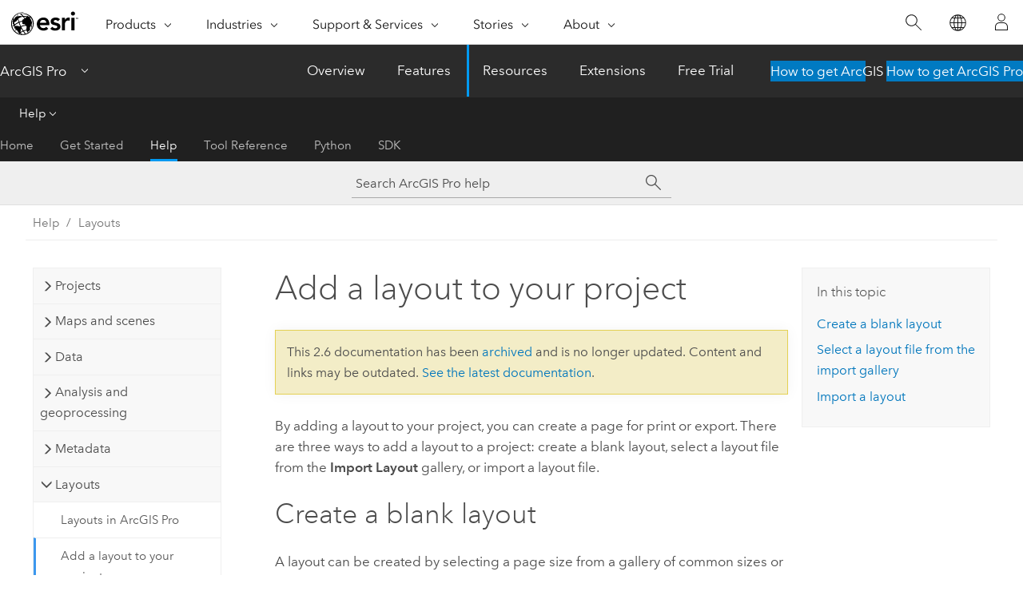

--- FILE ---
content_type: text/html; charset=UTF-8
request_url: https://pro.arcgis.com/en/pro-app/2.6/help/layouts/add-a-layout-to-your-project.htm
body_size: 20519
content:


<!DOCTYPE html>
<!--[if lt IE 7]>  <html class="ie lt-ie9 lt-ie8 lt-ie7 ie6" dir="ltr"> <![endif]-->
<!--[if IE 7]>     <html class="ie lt-ie9 lt-ie8 ie7" dir="ltr"> <![endif]-->
<!--[if IE 8]>     <html class="ie lt-ie9 ie8" dir="ltr"> <![endif]-->
<!--[if IE 9]>     <html class="ie ie9" dir="ltr"> <![endif]-->
<!--[if !IE]><!--> <html dir="ltr" lang="en"> <!--<![endif]-->
<head>
<meta name="Applebot" content="noindex,nofollow">
<meta name="facebot" content="noindex,nofollow">
<meta name="Bingbot" content="noindex,nofollow">
<meta name="DuckDuckBot" content="noindex,nofollow">
<meta name="Googlebot" content="noindex,nofollow">
<meta name="Baiduspider" content="noindex,nofollow">
<meta name="Slurp" content="noindex,nofollow">
<link rel="canonical" href="https://pro.arcgis.com/en/pro-app/latest/help/layouts/add-a-layout-to-your-project.htm">
    <meta charset="utf-8">
    <title>Add a layout to your project&mdash;ArcGIS Pro | Documentation</title>
    <meta content="IE=edge,chrome=1" http-equiv="X-UA-Compatible">

    <script>
      var appOverviewURL = "/content/esri-sites/en-us/arcgis/products/arcgis-pro/overview";
    </script>

    <script>
      var docConfig = {
        locale: 'en'
        ,localedir: 'en'
        ,langSelector: ''
        
        ,relativeUrl: false
        

        ,searchformUrl: '/search/'
        ,tertiaryNavIndex: '2'

        
      };
    </script>
	 


    
    <!--[if lt IE 9]>
      <script src="/cdn/js/libs/html5shiv.js" type="text/javascript"></script>
      <script src="/cdn/js/libs/selectivizr-min.js" type="text/javascript"></script>
      <script src="/cdn/js/libs/json2.js" type="text/javascript"></script>
      <script src="/cdn/js/libs/html5shiv-printshiv.js" type="text/javascript" >

    <![endif]-->

     <!--[if lt IE 11]>
    <script>
      $$(document).ready(function(){
        $$(".hideOnIE").hide();
      });
    </script>
    <![endif]-->
	<meta name="viewport" content="width=device-width, user-scalable=no">
	<link href="/assets/img/favicon.ico" rel="shortcut icon" >
	<link href="/assets/css/screen.css" media="screen" rel="stylesheet" type="text/css" />
	<link href="/cdn/calcite/css/documentation.css" media="screen" rel="stylesheet" type="text/css" />
	<link href="/assets/css/print.css" media="print" type="text/css" rel="stylesheet" />

	<!--
	<link href="/assets/css/screen_l10n.css" media="screen" rel="stylesheet" type="text/css" />
	<link href="/assets/css/documentation/base_l10n.css" media="screen" rel="stylesheet" type="text/css" />
	<link href="/assets/css/print_l10n.css" media="print" type="text/css" rel="stylesheet" />
	-->
	<script src="//mtags.arcgis.com/tags-min.js"></script>
	<script src="/cdn/js/libs/latest/jquery.latest.min.js" type="text/javascript"></script>
    <script src="/cdn/js/libs/latest/jquery-migrate-latest.min.js" type="text/javascript"></script>
	<script src="/cdn/js/libs/jquery.cookie.js" type="text/javascript"></script>
	<link href="/cdn/css/colorbox.css" media="screen" rel="stylesheet" type="text/css" />
	<link href="/cdn/css/colorbox_l10n.css" media="screen" rel="stylesheet" type="text/css" />
	<script src="/cdn/js/libs/jquery.colorbox-min.js" type="text/javascript"></script>
	<script src="/assets/js/video-init.js" type="text/javascript"></script>
	<script src="/assets/js/sitecfg.js" type="text/javascript"></script>
	
		<script src="/assets/js/signIn.js" type="text/javascript"></script>
	

	<!--- Language Picker -->
	<script src="/assets/js/locale/l10NStrings.js" type="text/javascript"></script>
	
		<script src="/assets/js/locale/langSelector.js" type="text/javascript"></script>
	

	<script src="/assets/js/calcite-web.js" type="text/javascript"></script>



  <!--- search MD -->
    <META name="description" content="By adding a  layout to your project, you can create a page for print or export."><META name="last-modified" content="2020-6-19"><META name="product" content="arcgis-pro"><META name="version" content="pro2.6"><META name="search-collection" content="help"><META name="search-category" content="help-general"><META name="subject" content="MAPPING"><META name="sub_category" content="ArcGIS Pro"><META name="content_type" content="Help Topic"><META name="subject_label" content="MAPPING"><META name="sub_category_label" content="ArcGIS Pro"><META name="content_type_label" content="Help Topic"><META name="content-language" content="en">
    <!--- search MD -->
      
    <!-- Add in Global Nav -->
    <link rel="stylesheet" href="//webapps-cdn.esri.com/CDN/components/global-nav/css/gn.css" />
    <!--<script src="//webapps-cdn.esri.com/CDN/components/global-nav/test_data.js"></script>-->
    <script src="//webapps-cdn.esri.com/CDN/components/global-nav/js/gn.js"></script>
    <!-- End Add in Global Nav -->

</head>

<!--
      pub: GUID-C87C659D-6905-43A5-9BC9-CC47467A2E2D=25
      tpc: GUID-0438CDBF-DF50-4BD0-8024-246D6A4A0C99=9
      -->


<!-- variable declaration, if any -->

<body class="claro en pro esrilocalnav">
  <!-- Secondary nav -->
  <script>
     insertElem("div", "local-navigation", '<nav id="second-nav" navtype="existingNavigation" domain="'+_esriAEMHost+'" path="'+appOverviewURL+'"></nav>' )
  </script>

  
<!-- End of drawer -->

  
  <div class="wrapper">
      <!--googleoff: all-->


      <div id="skip-to-content">
        <!--googleoff: all-->
        <div class="search">
        <div class="esri-search-box">
          <div class="search-component">
            <form id="helpSearchForm">
              <input class="esri-search-textfield leader" name="q" placeholder="Search ArcGIS Pro help" autocapitalize="off" autocomplete="off" autocorrect="off" spellcheck="false">
  <input type="hidden" name="collection" value="help" />
  <input type="hidden" name="product" value="arcgis-pro" />
  <input type="hidden" name="version" value="pro2.6" />
  <input type="hidden" name="language" value="en" />
  <button class="esri-search-button-submit" type="submit"></button>
            </form>
          </div>
        </div>
      </div>
        <!--googleon: all-->
       
        <!-- content goes here -->
        <div class="grid-container ">
          

            
              
  <!--BREADCRUMB-BEG--><div id="bigmac" class="sticky-breadcrumbs trailer-2" data-spy="affix" data-offset-top="180"> </div><!--BREADCRUMB-END-->
  <!--googleoff: all-->
    <div class="column-5 tablet-column-12 trailer-2 ">
      <aside class="js-accordion accordion reference-index" aria-live="polite" role="tablist">
        <div></div>
      </aside>

      <div class="js-sticky scroll-show tablet-hide leader-1 back-to-top" data-top="0" style="top: 0px;">
        <a href="#" class="btn btn-fill btn-clear">Back to Top</a>
      </div>
    </div>
  <!--googleon: all-->
  
            
            
            
	
		<div class="column-13  pre-1 content-section">
	
		<header class="trailer-1"><h1>Add a layout to your project</h1></header>

		 
	<!--googleoff: all-->
	
		
				<aside id="main-toc-small" class="js-accordion accordion tablet-show trailer-1">
			      <div class="accordion-section">
			        <h4 class="accordion-title">In this topic</h4>
			        <div class="accordion-content list-plain">
			          <ol class="list-plain pre-0 trailer-0"><li><a href="#ESRI_SECTION1_271692E70BFC44919705463CDFA43B76">Create a blank layout</a></li><li><a href="#ESRI_SECTION1_95EFCA233C484035A4825CCF1AC8B80A">Select a layout file from the import gallery</a></li><li><a href="#ESRI_SECTION1_538CBC51FC9A40B18C0495E1A3936862">Import a layout</a></li></ol>
			        </div>
			      </div>
			     </aside>
		
    
   <!--googleon: all-->


		<main>
			
	
    	
    


			
<p id="GUID-96ACBC7A-B9FE-4275-B6C1-3EBC9F2D748F">By adding a  layout to your project, you can create a page for print or export. There are three ways to add a layout to a project: create a blank layout, select a layout file from the <span class="uicontrol">Import Layout</span> gallery, or import a layout file.     </p> <section class="section1 padded-anchor" id="ESRI_SECTION1_271692E70BFC44919705463CDFA43B76" purpose="section1"><h2>Create a blank layout</h2><p id="GUID-C1814E88-6AA2-4AD0-A200-605D2913D906">A layout can be created by selecting a page size from a gallery of common sizes or by setting a custom height and width. </p><p id="GUID-6E8F1666-6129-4219-8AE4-A88362FE21BF">To create a layout, do the following: </p></section><section class="wfsteps padded-anchor" purpose="wfsteps"><div class="steps" id="ESRI_STEPS_5284846E17FF4BADB9E4698E87C6F15A"><ol class="list-numbered" purpose="ol"><li purpose="step" id="ESRI_STEP_F4F4C888F1B04DECBBD676D396E0000D"><span purpose="cmd" id="GUID-5DCDD355-0B98-4E6A-B6B4-5509BB8197F1">On the <span class="uicontrol">Insert</span> tab, in the <span class="uicontrol">Project</span> group, click <span class="uicontrol">New Layout </span><img purpose="img" placement="inline" alt="New Layout" title="New Layout" src="GUID-D5415482-8E68-4302-B57A-C2EE5B38D47D-web.png">. </span></li><li purpose="step" id="ESRI_STEP_08EFAD46CC84423E9D0D9CAB32C477F1"><span purpose="cmd" id="GUID-11359112-BF0B-4ADF-8507-B75C891AF159">In the drop-down menu, choose one of the following to create a blank layout:</span><ul purpose="choices" id="ESRI_CHOICES_B4ACE967F31F4C9DB57AAB603559AE8E"><li purpose="choice" id="ESRI_CHOICE_6047DF7484E441F78D33416994C4250A">A predefined page size from the gallery—Choose from ANSI, Architectural, and ISO sizes.</li><li purpose="choice" id="ESRI_CHOICE_71EDF78F33004C2E9E211A8169673A8C"><span class="uicontrol">Custom page size</span>—Use the <span class="uicontrol">Layout Properties</span> window to set the page size and page units.</li><li purpose="choice" id="ESRI_CHOICE_8395105A44EF4D8FBD1348E2B09572A8"><span class="uicontrol">Select page from printer</span>—Select the page size from a printer. Check <span class="uicontrol">Include printer margins</span> to draw a dashed outline defining the printable area on the layout page. </li></ul></li><li purpose="step" id="ESRI_STEP_9AD060ED8AC54395920359A0D5EFEA6A"><span purpose="cmd">Add elements such as <a class="xref xref" href="/en/pro-app/2.6/help/layouts/add-and-modify-map-frames.htm">map frames</a>, <a class="xref xref" href="/en/pro-app/2.6/help/layouts/add-a-legend.htm">legends</a>, and <a class="xref xref" href="/en/pro-app/2.6/help/layouts/add-and-modify-table-frames.htm">table frames</a> to finish your layout.</span></li></ol></div></section>

<section class="section1 padded-anchor" id="ESRI_SECTION1_95EFCA233C484035A4825CCF1AC8B80A" purpose="section1"><h2>Select a layout file from the import gallery</h2><p id="GUID-08AFEE96-DCBF-46BC-B024-ED2D3B5644EE"><a class="xref xref" href="/en/pro-app/2.6/help/layouts/layout-files.htm">Layout files</a> are available in the <span class="uicontrol">Import Layout</span> gallery to add formatted and saved layouts to your project. By default, this gallery contains preconstructed layout files from a folder installed with the application. You can customize the gallery by adding your own layout files to this folder, or you can <a class="xref xref" href="/en/pro-app/2.6/help/layouts/layout-options.htm#LI_97B523BB8B14407B8EF558A91D103D0F">set the gallery to reference a different folder</a> containing layout files. Updating the folder location is useful for organizations where many users need to access the same layout files to use as templates.    </p><p id="GUID-AC858CF5-E478-4463-9AD8-1FA6CB40E8EB">Files in the gallery are labeled according to their metadata. The name displayed in the gallery is the metadata title, not the file name, and the thumbnail in the gallery is the same thumbnail for the metadata. To edit the metadata for the layout file, <a class="xref xref" esrisubtype="extrel" hrefpfx="/en/pro-app/2.6/help" href="/en/pro-app/2.6/help/projects/connect-to-a-folder.htm#GUID-241B1AC5-C373-4D5F-84EF-3C93D4CBF580">connect to the folder</a> containing the layout file in the <span class="uicontrol">Catalog</span> pane.   Expand the folder, right-click the layout file in the <span class="uicontrol">Catalog</span> pane, and choose <span class="uicontrol">Edit Metadata</span>. You can also update the metadata thumbnail by right-clicking the layout file in the <span class="uicontrol">Catalog</span> pane and choosing <span class="uicontrol">Create Thumbnail</span>.   <div class="panel trailer-1 note" id="GUID-5C94D779-8A84-4BFA-BC37-29B2A61301BB"><h5 class="icon-ui-comment trailer-0">Note:</h5><p id="GUID-E569E4BF-CA30-47A6-86EA-06132E755639">Once a layout file has been added to a project, it becomes a layout. Editing the layout metadata does not update the gallery view. You must update the metadata for the layout file in the gallery.</p></div></p><p id="GUID-C5D6E4B5-8D0B-4835-8A3F-42C1A67C6D3B">To add a layout from the gallery, do the following:</p><section class="wfsteps padded-anchor" purpose="wfsteps"><div class="steps" id="ESRI_STEPS_F3FAC55CE5514D5E889EC6B35034EDD2"><ol class="list-numbered" purpose="ol"><li purpose="step" id="ESRI_STEP_AEB45462F0FC4404B3700C5CFAF3ED3B"><span purpose="cmd">On the <span class="uicontrol">Insert</span> tab, in the <span class="uicontrol">Project</span> group, click <span class="uicontrol">Import Layout </span> <img purpose="img" placement="inline" alt="Import Layout" title="Import Layout" src="GUID-4634B318-5D99-4C6B-9C62-4B9C6B0D2F55-web.png">. </span></li><li purpose="step" id="ESRI_STEP_28C33E043A714CD9813AEB272217ABC6"><span purpose="cmd"> Choose a layout file from the gallery. </span><div class="stepresult" purpose="stepresult"><p id="GUID-E89D66B6-4F21-4E68-BC68-2F90EF990DDD">A new layout is added.</p></div></li><li purpose="step" id="ESRI_STEP_5EB836811A084A17932B146A62EEA745"><span purpose="cmd">Modify existing elements on the layout and add elements as needed to finish the layout.</span></li></ol></div></section></section><section class="section1 padded-anchor" id="ESRI_SECTION1_538CBC51FC9A40B18C0495E1A3936862" purpose="section1"><h2>Import a layout</h2><p id="GUID-0016B3BC-5D67-4490-AAD2-DF7584DCBF40">Existing layouts in the project or from a different project can be saved as layout files and imported. You can then edit the layout as desired. By default, importing a layout file copies all of the maps referenced by the layout. If the maps already exist in the project, you can check <span class="uicontrol">Reuse existing maps when importing layouts</span>, which checks the projects for the maps referenced in the layout file, and only copies maps that don't exist in the project. This avoids duplicating maps in the project. </p><p id="GUID-67E7040B-285A-44A9-ACCD-A9375FDACCDD">To import an existing layout file to your project, do the following:</p><section class="wfsteps padded-anchor" purpose="wfsteps"><div class="steps" id="ESRI_STEPS_BBB74461795B415F82C7062CBE9D471F"><ol class="list-numbered" purpose="ol"><li purpose="step" id="ESRI_STEP_0B2197802D714BA88B4992EB730E225C"><span purpose="cmd">On the <span class="uicontrol">Insert</span> tab, in the <span class="uicontrol">Project</span> group, click <span class="uicontrol">Import Layout </span><img purpose="img" placement="inline" alt="New Layout" title="New Layout" src="GUID-D5415482-8E68-4302-B57A-C2EE5B38D47D-web.png">. </span></li><li purpose="step" id="ESRI_STEP_55EF43D1741149ABB15F4D84E5C638F8"><span purpose="cmd">Choose  <span class="uicontrol">Import layout file</span> <img purpose="img" placement="inline" alt="Import" title="Import" src="GUID-894584C6-9722-4A4D-AE8B-90EF95E840FA-web.png">.</span></li><li purpose="step" id="ESRI_STEP_F0F32DE23B60489FB1ABD63C7EF9F56E"><span purpose="cmd">Browse to the desired layout file on the <span class="uicontrol">Import</span> dialog box and click <span class="uicontrol">OK</span>.</span><div class="info" purpose="info"><p id="GUID-0F90025D-D143-4B9C-B46C-15EBDABA4A17">Optionally, if the map in the layout file already exists in the project, check <span class="uicontrol">Reuse existing maps when importing layouts</span> to avoid duplicate maps in the project. Any maps not in the project will still be copied if this option is checked.</p></div><div class="stepresult" purpose="stepresult"><p id="GUID-A7AD6B2F-657F-48CA-B162-19868F99C430">A new layout is added.</p></div></li><li purpose="step" id="ESRI_STEP_AB5D11182F0A441BA76D117532EAA4A2"><span purpose="cmd">Modify existing elements on the layout and add elements as needed to finish the layout.</span></li></ol></div></section></section><section class="section2 leader-1" purpose="relatedtopics"><h4 class="trailer-0">Related topics</h4><ul class="pre-0 trailer-2"><li><a class="xref relatedtopic" href="/en/pro-app/2.6/help/layouts/add-and-modify-map-frames.htm">Add and modify map frames</a></li><li><a class="xref relatedtopic" href="/en/pro-app/2.6/help/layouts/work-with-layout-elements.htm">Work with layout elements</a></li><li><a class="xref relatedtopic" href="/en/pro-app/2.6/help/layouts/layout-files.htm">Layout files</a></li></ul></section>
			
				<hr>
				<!--googleoff: all-->
				
	
        
		    <p class="feedback right">
		        <a id="afb" class="icon-ui-contact" href="/feedback/" data-langlabel="feedback-on-this-topic" >Feedback on this topic?</a>
		    </p>
        
	

				<!--googleon: all-->
			
		</main>
	</div>
	
	<!--googleoff: all-->
	
		
			<div id="main-toc-large" class="column-5">
			    <div class="panel font-size--2 tablet-hide trailer-1">
			      <h5 class="trailer-half">In this topic</h5>
			      <ol class="list-plain pre-0 trailer-0"><li><a href="#ESRI_SECTION1_271692E70BFC44919705463CDFA43B76">Create a blank layout</a></li><li><a href="#ESRI_SECTION1_95EFCA233C484035A4825CCF1AC8B80A">Select a layout file from the import gallery</a></li><li><a href="#ESRI_SECTION1_538CBC51FC9A40B18C0495E1A3936862">Import a layout</a></li></ol>
			    </div>
			    
			    
	  		</div>
		
    
   <!--googleon: all-->




          
        </div>
        <!-- ENDPAGECONTENT -->

      </div>

    </div>  <!-- End of wrapper -->

    <div id="globalfooter"></div>

  <!--googleoff: all-->

  
	<script src="/assets/js/init.js" type="text/javascript"></script>
	<!--<script src="/assets/js/drop-down.js" type="text/javascript"></script>-->
	<script src="/assets/js/search/searchform.js" type="text/javascript"></script>
	<script src="/cdn/js/link-modifier.js" type="text/javascript"></script>
	<script src="/cdn/js/sitewide.js" type="text/javascript"></script>
	<script src="/cdn/js/libs/highlight.pack.js" type="text/javascript"></script>
	<script>hljs.initHighlightingOnLoad();</script>


  
    

  <script src="/cdn/js/affix.js" type="text/javascript"></script>
  <script type="text/javascript">
    $(function () {
          var appendFlg = true;

          $("#bigmac")
          .on("affixed.bs.affix", function (evt) {
            if (appendFlg) {
              $("<a class='crumb' href='#'>Add a layout to your project</a>").insertAfter ($("#bigmac nav a").last());
              appendFlg = false;
            }
          })
          .on ("affix-top.bs.affix", function(evt) {
            if (!appendFlg) {
              $("#bigmac nav a").last().remove();
            }
            appendFlg = true;
          })
    })
  </script>
  
        <script type="text/javascript">
          window.doctoc = {
            pubID: "1222",
            tpcID: "18",
            
            hideToc : false
          }
        </script>

        <script type="text/javascript" src="/en/pro-app/2.6/help/main/1868.js" ></script>
        <script type="text/javascript" src="/en/pro-app/2.6/help/layouts/1222.js" ></script>
        <script type="text/javascript" src="/cdn/calcite/js/protoc.js" ></script>

        

  <noscript>
        <p>
            <a href="flisting.htm">flist</a>
        </p>
    </noscript>
    <script type="text/javascript"></script>
  
  
    
    
    <script>
      insertCss(_esriAEMHost+"/etc.clientlibs/esri-sites/components/content/local-navigation/clientlibs.css")
      document.write("<script src='" + _esriAEMHost+"/etc.clientlibs/esri-sites/clientlibs/localNav.js'><\/script>");
    </script>

  </body>
</html>

--- FILE ---
content_type: text/html; charset=UTF-8
request_url: https://pro.arcgis.com/en/pro-app/latest/help/layouts/add-a-layout-to-your-project.htm
body_size: 21654
content:


<!DOCTYPE html>
<!--[if lt IE 7]>  <html class="ie lt-ie9 lt-ie8 lt-ie7 ie6" dir="ltr"> <![endif]-->
<!--[if IE 7]>     <html class="ie lt-ie9 lt-ie8 ie7" dir="ltr"> <![endif]-->
<!--[if IE 8]>     <html class="ie lt-ie9 ie8" dir="ltr"> <![endif]-->
<!--[if IE 9]>     <html class="ie ie9" dir="ltr"> <![endif]-->
<!--[if !IE]><!--> <html dir="ltr" lang="en"> <!--<![endif]-->
<head>
    <meta charset="utf-8">
    <title>Add a layout to a project&mdash;ArcGIS Pro | Documentation</title>
    <meta content="IE=edge,chrome=1" http-equiv="X-UA-Compatible">

    <script>
      var appOverviewURL = "/content/esri-sites/en-us/arcgis/products/arcgis-pro/overview";
    </script>

    <script>
      var docConfig = {
        locale: 'en'
        ,localedir: 'en'
        ,langSelector: ''
        
        ,relativeUrl: false
        

        ,searchformUrl: '/search/'
        ,tertiaryNavIndex: '2'

        
      };
    </script>
	 


    
    <!--[if lt IE 9]>
      <script src="/cdn/js/libs/html5shiv.js" type="text/javascript"></script>
      <script src="/cdn/js/libs/selectivizr-min.js" type="text/javascript"></script>
      <script src="/cdn/js/libs/json2.js" type="text/javascript"></script>
      <script src="/cdn/js/libs/html5shiv-printshiv.js" type="text/javascript" >

    <![endif]-->

     <!--[if lt IE 11]>
    <script>
      $$(document).ready(function(){
        $$(".hideOnIE").hide();
      });
    </script>
    <![endif]-->
	<meta name="viewport" content="width=device-width, user-scalable=no">
	<link href="/assets/img/favicon.ico" rel="shortcut icon" >
	<link href="/assets/css/screen.css" media="screen" rel="stylesheet" type="text/css" />
	<link href="/cdn/calcite/css/documentation.css" media="screen" rel="stylesheet" type="text/css" />
	<link href="/assets/css/print.css" media="print" type="text/css" rel="stylesheet" />

	<!--
	<link href="/assets/css/screen_l10n.css" media="screen" rel="stylesheet" type="text/css" />
	<link href="/assets/css/documentation/base_l10n.css" media="screen" rel="stylesheet" type="text/css" />
	<link href="/assets/css/print_l10n.css" media="print" type="text/css" rel="stylesheet" />
	-->
	<script src="/cdn/js/libs/latest/jquery.latest.min.js" type="text/javascript"></script>
    <script src="/cdn/js/libs/latest/jquery-migrate-latest.min.js" type="text/javascript"></script>
	<script src="/cdn/js/libs/jquery.cookie.js" type="text/javascript"></script>
	<link href="/cdn/css/colorbox.css" media="screen" rel="stylesheet" type="text/css" />
	<link href="/cdn/css/colorbox_l10n.css" media="screen" rel="stylesheet" type="text/css" />
	<script src="/cdn/js/libs/jquery.colorbox-min.js" type="text/javascript"></script>
	<script src="/assets/js/video-init.js" type="text/javascript"></script>
	<script src="/assets/js/sitecfg.js" type="text/javascript"></script>
	
		<script src="/assets/js/signIn.js" type="text/javascript"></script>
	
	

	<!--- Language Picker -->
	<script src="/assets/js/locale/l10NStrings.js" type="text/javascript"></script>
	
		<script src="/assets/js/locale/langSelector.js" type="text/javascript"></script>
	

	<script src="/assets/js/calcite-web.js" type="text/javascript"></script>



  <!--- search MD -->
    <META name="description" content="Adding a  layout to a project creates a page where layout elements can be added and adjusted."><META name="last-modified" content="2025-10-16"><META name="product" content="arcgis-pro"><META name="version" content="pro3.6"><META name="search-collection" content="help"><META name="search-category" content="help-general"><META name="subject" content="MAPPING"><META name="sub_category" content="ArcGIS Pro"><META name="content_type" content="Help Topic"><META name="subject_label" content="MAPPING"><META name="sub_category_label" content="ArcGIS Pro"><META name="content_type_label" content="Help Topic"><META name="content-language" content="en">
    <!--- search MD -->
      
    <!-- Add in Global Nav -->
    <link rel="stylesheet" href="//webapps-cdn.esri.com/CDN/components/global-nav/css/gn.css" />
    <!--<script src="//webapps-cdn.esri.com/CDN/components/global-nav/test_data.js"></script>-->
    <script src="//webapps-cdn.esri.com/CDN/components/global-nav/js/gn.js"></script>
    <!-- End Add in Global Nav -->

</head>

<!--
      pub: GUID-C87C659D-6905-43A5-9BC9-CC47467A2E2D=45
      tpc: GUID-0438CDBF-DF50-4BD0-8024-246D6A4A0C99=13
      help-ids: ['120003967;GUID-A6E074E1-48B9-4909-A6A4-F7C2638811A2', '120005488;ESRI_SECTION1_F5999EFB646946CDA2A2072D3259EE61']
      -->


<!-- variable declaration, if any -->

<body class="claro en pro esrilocalnav">
  <!-- Secondary nav -->
  <script>
     insertCss(_esriAEMHost+"/etc.clientlibs/esri-sites/components/content/local-navigation/clientlibs.css")
     insertElem("div", "local-navigation", '<nav id="second-nav" navtype="existingNavigation" domain="'+_esriAEMHost+'" path="'+appOverviewURL+'"></nav>' )
  </script>

  
<!-- End of drawer -->

  
  <div class="wrapper">
      <!--googleoff: all-->


      <div id="skip-to-content">
        <!--googleoff: all-->
        <div class="search">
        <div class="esri-search-box">
          <div class="search-component">
            <form id="helpSearchForm">
              <input class="esri-search-textfield leader" name="q" placeholder="Search ArcGIS Pro help" autocapitalize="off" autocomplete="off" autocorrect="off" spellcheck="false" aria-label="Search ArcGIS Pro help">
  <input type="hidden" name="collection" value="help" />
  <input type="hidden" name="product" value="arcgis-pro" />
  <input type="hidden" name="version" value="pro3.6" />
  <input type="hidden" name="language" value="en" />
  <button class="esri-search-button-submit" type="submit" aria-label="Search"></button>
            </form>
          </div>
        </div>
      </div>
        <!--googleon: all-->
       
        <!-- content goes here -->
        <div class="grid-container ">
          

            
              
  <!--BREADCRUMB-BEG--><div id="bigmac" class="sticky-breadcrumbs trailer-2" data-spy="affix" data-offset-top="180"> </div><!--BREADCRUMB-END-->
  <!--googleoff: all-->
    <div class="column-5 tablet-column-12 trailer-2 ">
      <aside class="js-accordion accordion reference-index" aria-live="polite" role="tablist">
        <div></div>
      </aside>

      <div class="js-sticky scroll-show tablet-hide leader-1 back-to-top" data-top="0" style="top: 0px;">
        <a href="#" class="btn btn-fill btn-clear">Back to Top</a>
      </div>
    </div>
  <!--googleon: all-->
  
            
            
            
	
		<div class="column-13  pre-1 content-section">
	
		<header class="trailer-1"><h1>Add a layout to a project</h1></header>

		 
	<!--googleoff: all-->
	
		
				<aside id="main-toc-small" class="js-accordion accordion tablet-show trailer-1">
			      <div class="accordion-section">
			        <h4 class="accordion-title">In this topic</h4>
			        <div class="accordion-content list-plain">
			          <ol class="list-plain pre-0 trailer-0"><li><a href="#ESRI_SECTION1_271692E70BFC44919705463CDFA43B76">Create a blank layout</a></li><li><a href="#ESRI_SECTION1_95EFCA233C484035A4825CCF1AC8B80A">Select a layout file from the import gallery</a></li><li><a href="#ESRI_SECTION1_538CBC51FC9A40B18C0495E1A3936862">Import a layout</a></li></ol>
			        </div>
			      </div>
			     </aside>
		
    
   <!--googleon: all-->


		<main>
			
	
    	
    


			
<p id="GUID-96ACBC7A-B9FE-4275-B6C1-3EBC9F2D748F">Adding a  layout to a project creates a page where <a class="xref xref" href="/en/pro-app/3.6/help/layouts/work-with-layout-elements.htm">layout elements</a>, such as map frames and legends, can be added and adjusted. This page can be exported or printed. There are three ways to add a layout to a project: create a blank layout, select a layout file from the <span class="uicontrol">Import Layout</span> gallery, or import a layout file.     </p> <section class="section1 padded-anchor" id="ESRI_SECTION1_271692E70BFC44919705463CDFA43B76" purpose="section1"><h2>Create a blank layout</h2><p id="GUID-C1814E88-6AA2-4AD0-A200-605D2913D906">You can create a blank layout by selecting a page size from a gallery of common sizes, choosing a custom height and width, or choosing a page size from a printer. </p><p id="GUID-6E8F1666-6129-4219-8AE4-A88362FE21BF">To create a layout, do the following: </p></section><section class="wfsteps padded-anchor" purpose="wfsteps"><div class="steps" id="ESRI_STEPS_5284846E17FF4BADB9E4698E87C6F15A"><ol class="list-numbered" purpose="ol"><li purpose="step" id="ESRI_STEP_F4F4C888F1B04DECBBD676D396E0000D"><span purpose="cmd" id="GUID-5DCDD355-0B98-4E6A-B6B4-5509BB8197F1">On the <span class="uicontrol">Insert</span> tab, in the <span class="uicontrol">Project</span> group, click <span class="uicontrol">New Layout </span> <img purpose="img" placement="inline" alt="New Layout" title="New Layout" src="GUID-D5415482-8E68-4302-B57A-C2EE5B38D47D-web.png" loading="lazy">. </span></li><li purpose="step" id="ESRI_STEP_08EFAD46CC84423E9D0D9CAB32C477F1"><span purpose="cmd" id="GUID-11359112-BF0B-4ADF-8507-B75C891AF159">On the drop-down menu, choose one of the following to create a blank layout:</span><ul purpose="choices" id="ESRI_CHOICES_B4ACE967F31F4C9DB57AAB603559AE8E"><li purpose="choice" id="ESRI_CHOICE_6047DF7484E441F78D33416994C4250A">A predefined page size from the gallery—Choose from ANSI, Architectural, and ISO sizes.</li><li purpose="choice" id="ESRI_CHOICE_71EDF78F33004C2E9E211A8169673A8C"><span class="uicontrol">Custom page size</span>—Use the <span class="uicontrol">Layout Properties</span> window to set the page size and page units. <div class="panel trailer-1 note" id="GUID-457FCE9A-0E59-484E-AFF6-F4A22A89462B"><h5 class="icon-ui-comment trailer-0">Note:</h5><p id="GUID-50B08419-CC4C-470B-9BF5-8EBB1CCDB3A7">The largest layout size is 3600 inches by 3600 inches.</p></div></li><li purpose="choice" id="ESRI_CHOICE_8395105A44EF4D8FBD1348E2B09572A8"><span class="uicontrol">Select page from printer</span>—Select the page size from a printer. Check <span class="uicontrol">Include printer margins</span> to draw a dashed outline defining the printable area on the layout page. </li></ul></li><li purpose="step" id="ESRI_STEP_9AD060ED8AC54395920359A0D5EFEA6A"><span purpose="cmd">Add elements such as <a class="xref xref" href="/en/pro-app/3.6/help/layouts/add-and-modify-map-frames.htm">map frames</a>, <a class="xref xref" href="/en/pro-app/3.6/help/layouts/add-a-legend.htm">legends</a>, and <a class="xref xref" href="/en/pro-app/3.6/help/layouts/add-and-modify-table-frames.htm">table frames</a> to finish the layout.</span></li></ol></div></section>

<section class="section1 padded-anchor" id="ESRI_SECTION1_95EFCA233C484035A4825CCF1AC8B80A" purpose="section1"><h2>Select a layout file from the import gallery</h2><p id="GUID-08AFEE96-DCBF-46BC-B024-ED2D3B5644EE"><a class="xref xref" href="/en/pro-app/3.6/help/layouts/layout-files.htm">Layout files</a> are available in the <span class="uicontrol">Import Layout</span> gallery to add formatted and saved layouts to the project. By default, this gallery contains preconstructed layout files from a folder installed with the application. You can customize the gallery by adding your own layout files to this folder, or you can <a class="xref xref" href="/en/pro-app/3.6/help/layouts/layout-options.htm#LI_97B523BB8B14407B8EF558A91D103D0F">set the gallery to reference a different folder</a> containing layout files. Updating the folder location is useful for organizations in which many users need to access the same layout files to use as templates.    </p><p id="GUID-AC858CF5-E478-4463-9AD8-1FA6CB40E8EB">Files in the gallery are labeled according to their metadata. The name displayed in the gallery is the metadata title, not the file name, and the thumbnail in the gallery is the same thumbnail for the metadata. To edit the metadata for the layout file, <a class="xref xref" esrisubtype="extrel" hrefpfx="/en/pro-app/3.6/help" href="/en/pro-app/3.6/help/projects/connect-to-a-folder.htm#GUID-241B1AC5-C373-4D5F-84EF-3C93D4CBF580">connect to the folder</a> containing the layout file in the <span class="uicontrol">Catalog</span> pane.   Expand the folder, right-click the layout file in the <span class="uicontrol">Catalog</span> pane, and choose <span class="uicontrol">Edit Metadata</span>. You can also update the metadata thumbnail by right-clicking the layout file in the <span class="uicontrol">Catalog</span> pane and choosing <span class="uicontrol">Create Thumbnail</span>.   <div class="panel trailer-1 note" id="GUID-5C94D779-8A84-4BFA-BC37-29B2A61301BB"><h5 class="icon-ui-comment trailer-0">Note:</h5><p id="GUID-E569E4BF-CA30-47A6-86EA-06132E755639">Once a layout file has been added to a project, it becomes a layout. Editing the layout metadata does not update the gallery view. You must update the metadata for the layout file in the gallery.</p></div></p><p id="GUID-C5D6E4B5-8D0B-4835-8A3F-42C1A67C6D3B">To add a layout from the gallery, do the following:</p><section class="wfsteps padded-anchor" purpose="wfsteps"><div class="steps" id="ESRI_STEPS_F3FAC55CE5514D5E889EC6B35034EDD2"><ol class="list-numbered" purpose="ol"><li purpose="step" id="ESRI_STEP_AEB45462F0FC4404B3700C5CFAF3ED3B"><span purpose="cmd">On the <span class="uicontrol">Insert</span> tab, in the <span class="uicontrol">Project</span> group, click <span class="uicontrol">Import Layout </span> <img purpose="img" placement="inline" alt="Import Layout" title="Import Layout" src="GUID-4634B318-5D99-4C6B-9C62-4B9C6B0D2F55-web.png" loading="lazy">. </span></li><li purpose="step" id="ESRI_STEP_28C33E043A714CD9813AEB272217ABC6"><span purpose="cmd"> Choose a layout file from the gallery. </span><div class="stepresult" purpose="stepresult"><p id="GUID-E89D66B6-4F21-4E68-BC68-2F90EF990DDD">A new layout is added.</p></div></li><li purpose="step" id="ESRI_STEP_5EB836811A084A17932B146A62EEA745"><span purpose="cmd">Modify existing elements on the layout and add elements as needed to finish the layout.</span></li></ol></div></section></section><section class="section1 padded-anchor" id="ESRI_SECTION1_538CBC51FC9A40B18C0495E1A3936862" purpose="section1"><h2>Import a layout</h2><p id="GUID-0016B3BC-5D67-4490-AAD2-DF7584DCBF40">Existing layouts in the project or from a different project can be saved as <a class="xref xref" href="/en/pro-app/3.6/help/layouts/layout-files.htm">layout files</a> and imported. You can then edit the layout as desired. By default, importing a layout file copies all of the maps referenced by the layout. If the maps already exist in the project, you can check <span class="uicontrol">Reuse existing maps when importing layouts</span>, which checks the projects for the maps referenced in the layout file, and only copies maps that don't exist in the project. This avoids duplicating maps in the project. </p><p id="GUID-67E7040B-285A-44A9-ACCD-A9375FDACCDD">To import an existing layout file to the project, do the following:</p><section class="wfsteps padded-anchor" purpose="wfsteps"><div class="steps" id="ESRI_STEPS_BBB74461795B415F82C7062CBE9D471F"><ol class="list-numbered" purpose="ol"><li purpose="step" id="ESRI_STEP_0B2197802D714BA88B4992EB730E225C"><span purpose="cmd">On the <span class="uicontrol">Insert</span> tab, in the <span class="uicontrol">Project</span> group, click <span class="uicontrol">Import Layout</span> <img purpose="img" placement="inline" alt="New Layout" title="New Layout" src="GUID-D5415482-8E68-4302-B57A-C2EE5B38D47D-web.png" loading="lazy">. </span></li><li purpose="step" id="ESRI_STEP_55EF43D1741149ABB15F4D84E5C638F8"><span purpose="cmd">Choose  <span class="uicontrol">Import layout file</span> <img purpose="img" placement="inline" alt="Import Report" title="Import Report" src="GUID-894584C6-9722-4A4D-AE8B-90EF95E840FA-web.png" loading="lazy">.</span></li><li purpose="step" id="ESRI_STEP_F0F32DE23B60489FB1ABD63C7EF9F56E"><span purpose="cmd">Browse to the desired layout file on the <span class="uicontrol">Import</span> dialog box and click <span class="uicontrol">OK</span>.</span><div class="info" purpose="info"><p id="GUID-0F90025D-D143-4B9C-B46C-15EBDABA4A17">Optionally, if the map in the layout file already exists in the project, check <span class="uicontrol">Reuse existing maps when importing layouts</span> to avoid duplicate maps in the project. Any maps not in the project will still be copied if this option is checked.</p></div><div class="stepresult" purpose="stepresult"><p id="GUID-A7AD6B2F-657F-48CA-B162-19868F99C430">A new layout is added.</p></div></li><li purpose="step" id="ESRI_STEP_AB5D11182F0A441BA76D117532EAA4A2"><span purpose="cmd">Optionally, point any map frames in the imported layout to a different map in the project. </span><div class="substeps" id="ESRI_SUBSTEPS_779097C70FAD4D1E8DF544835E132C76" purpose="substeps"><ol class="list-numbered" purpose="ol"><li purpose="substep" id="ESRI_SUBSTEP_A8ED50148E9E4ACEAEE37ACA24D1DB51"><span purpose="cmd">Right-click the map frame and choose <span class="uicontrol">Properties</span> to open the <span class="uicontrol">Element</span> pane.</span></li><li purpose="substep" id="ESRI_SUBSTEP_D59B7E469BFA4043B9A12EEFF36D3C06"><span purpose="cmd">Use the <span class="uicontrol">Map</span> drop-down list  to select the desired map in the project.</span><div class="stepresult" purpose="stepresult"><p id="GUID-0A3998D1-3FF6-4837-8CF7-52B22D70B1EA">The map frame updates to display the new map. If needed, <a class="xref xref" href="/en/pro-app/3.6/help/layouts/work-with-a-map-on-a-layout.htm">activate the map frame</a> to change the extent. </p></div></li></ol></div></li><li purpose="step" id="ESRI_STEP_B77689B2D32C4EE4B6E273FABDB3FD05"><span purpose="cmd">Modify existing elements on the layout and <a class="xref xref" href="/en/pro-app/3.6/help/layouts/work-with-layout-elements.htm">add elements</a> as needed to finish the layout.</span></li></ol></div></section></section><section class="section2 leader-1" purpose="relatedtopics"><h4 class="trailer-0">Related topics</h4><ul class="pre-0 trailer-2"><li><a class="xref relatedtopic" href="/en/pro-app/3.6/help/layouts/add-and-modify-map-frames.htm">Add and modify map frames</a></li><li><a class="xref relatedtopic" href="/en/pro-app/3.6/help/layouts/work-with-layout-elements.htm">Work with layout elements</a></li><li><a class="xref relatedtopic" href="/en/pro-app/3.6/help/layouts/layout-files.htm">Layout files</a></li></ul></section>
			
				<hr>
				<!--googleoff: all-->
				
	
        
		    <p class="feedback right">
		        <a id="afb" class="icon-ui-contact" href="/feedback/" data-langlabel="feedback-on-this-topic" >Feedback on this topic?</a>
		    </p>
        
	

				<!--googleon: all-->
			
		</main>
	</div>
	
	<!--googleoff: all-->
	
		
			<div id="main-toc-large" class="column-5">
			    <div class="panel font-size--2 tablet-hide trailer-1">
			      <h5 class="trailer-half">In this topic</h5>
			      <ol class="list-plain pre-0 trailer-0"><li><a href="#ESRI_SECTION1_271692E70BFC44919705463CDFA43B76">Create a blank layout</a></li><li><a href="#ESRI_SECTION1_95EFCA233C484035A4825CCF1AC8B80A">Select a layout file from the import gallery</a></li><li><a href="#ESRI_SECTION1_538CBC51FC9A40B18C0495E1A3936862">Import a layout</a></li></ol>
			    </div>
			    
			    
	  		</div>
		
    
   <!--googleon: all-->




          
        </div>
        <!-- ENDPAGECONTENT -->

      </div>

    </div>  <!-- End of wrapper -->

    <div id="globalfooter"></div>

  <!--googleoff: all-->

  
	<script src="/assets/js/init.js" type="text/javascript"></script>
	<!--<script src="/assets/js/drop-down.js" type="text/javascript"></script>-->
	<script src="/assets/js/search/searchform.js" type="text/javascript"></script>
	<script src="/cdn/js/link-modifier.js" type="text/javascript"></script>
	<script src="/cdn/js/sitewide.js" type="text/javascript"></script>
	<script src="/cdn/js/libs/highlight.pack.js" type="text/javascript"></script>
	<script>hljs.initHighlightingOnLoad();</script>


  
    

  <script src="/cdn/js/affix.js" type="text/javascript"></script>
  <script type="text/javascript">
    $(function () {
          var appendFlg = true;

          $("#bigmac")
          .on("affixed.bs.affix", function (evt) {
            if (appendFlg) {
              $("<a class='crumb' href='#'>Add a layout to a project</a>").insertAfter ($("#bigmac nav a").last());
              appendFlg = false;
            }
          })
          .on ("affix-top.bs.affix", function(evt) {
            if (!appendFlg) {
              $("#bigmac nav a").last().remove();
            }
            appendFlg = true;
          })
    })
  </script>
  
        <script type="text/javascript">
          window.doctoc = {
            pubID: "1222",
            tpcID: "18",
            
            hideToc : false
          }
        </script>

        <script type="text/javascript" src="/en/pro-app/3.6/help/main/1868.js" ></script>
        <script type="text/javascript" src="/en/pro-app/3.6/help/layouts/1222.js" ></script>
        <script type="text/javascript" src="/cdn/calcite/js/protoc.js" ></script>

        

  <noscript>
        <p>
            <a href="flisting.htm">flist</a>
        </p>
    </noscript>
    
	<script src="//mtags.arcgis.com/tags-min.js"></script>

  
  
    
    
    <script>
      document.write("<script src='" + _esriAEMHost+"/etc.clientlibs/esri-sites/clientlibs/localNav.js'><\/script>");
    </script>

  </body>
</html>

--- FILE ---
content_type: application/javascript
request_url: https://pro.arcgis.com/en/pro-app/2.6/help/mapping/map-authoring/1278.js?_=1768927956410
body_size: 6329
content:
;(function (){
          treedata = (window.treedata || {});
          treedata.data["root_1278"]  = {  
              "parent" : "",
              "children" : ["1278_52","1278_182","1278_186","1278_188","1278_h0","1278_h1","1278_h2","1278_h3","1278_85","1278_55","1278_184"]
            },
treedata.data["1278_52"]  = {
            "parent" : "root_1278",
            "label" : "Maps",
            "url" : "/en/pro-app/2.6/help/mapping/map-authoring/maps.htm"
            
          },
treedata.data["1278_182"]  = {
            "parent" : "root_1278",
            "label" : "Scenes",
            "url" : "/en/pro-app/2.6/help/mapping/map-authoring/scenes.htm"
            
          },
treedata.data["1278_186"]  = {
            "parent" : "root_1278",
            "label" : "Basemaps",
            "url" : "/en/pro-app/2.6/help/mapping/map-authoring/author-a-basemap.htm"
            
          },
treedata.data["1278_188"]  = {
            "parent" : "root_1278",
            "label" : "Author a multiscale map",
            "url" : "/en/pro-app/2.6/help/mapping/map-authoring/author-a-multiscaled-map.htm"
            
          },
treedata.data["1278_h0"]  = { 
              "parent" : "root_1278",
              "label" : "Vector tiles",
              "children" : ["1278_187","1278_195","1278_198","1278_199"]
            }
            ,
treedata.data["1278_187"]  = {
            "parent" : "1278_h0",
            "label" : "Author a map for vector tile creation",
            "url" : "/en/pro-app/2.6/help/mapping/map-authoring/author-a-map-for-vector-tile-creation.htm"
            
          },
treedata.data["1278_195"]  = {
            "parent" : "1278_h0",
            "label" : "Symbology in vector tiles",
            "url" : "/en/pro-app/2.6/help/mapping/map-authoring/symbology-in-vector-tiles.htm"
            
          },
treedata.data["1278_198"]  = {
            "parent" : "1278_h0",
            "label" : "Labeling in vector tiles",
            "url" : "/en/pro-app/2.6/help/mapping/map-authoring/labeling-in-vector-tiles.htm"
            
          },
treedata.data["1278_199"]  = {
            "parent" : "1278_h0",
            "label" : "Multiple vector tile sources",
            "url" : "/en/pro-app/2.6/help/mapping/map-authoring/multiple-vector-tile-sources.htm"
            
          },
treedata.data["1278_h1"]  = { 
              "parent" : "root_1278",
              "label" : "Author a web map",
              "children" : ["1278_185","1278_197","1278_196"]
            }
            ,
treedata.data["1278_185"]  = {
            "parent" : "1278_h1",
            "label" : "Author a web map",
            "url" : "/en/pro-app/2.6/help/mapping/map-authoring/author-a-web-map.htm"
            
          },
treedata.data["1278_197"]  = {
            "parent" : "1278_h1",
            "label" : "Operational layers",
            "url" : "/en/pro-app/2.6/help/mapping/map-authoring/web-map-operational-layers.htm"
            
          },
treedata.data["1278_196"]  = {
            "parent" : "1278_h1",
            "label" : "Basemap layer",
            "url" : "/en/pro-app/2.6/help/mapping/map-authoring/web-map-basemap-layer.htm"
            
          },
treedata.data["1278_h2"]  = { 
              "parent" : "root_1278",
              "label" : "Author a web scene",
              "children" : ["1278_183","1278_190","1278_189"]
            }
            ,
treedata.data["1278_183"]  = {
            "parent" : "1278_h2",
            "label" : "Author a web scene",
            "url" : "/en/pro-app/2.6/help/mapping/map-authoring/author-a-web-scene.htm"
            
          },
treedata.data["1278_190"]  = {
            "parent" : "1278_h2",
            "label" : "Basemap and elevation layers",
            "url" : "/en/pro-app/2.6/help/mapping/map-authoring/basemap-and-elevation-layers.htm"
            
          },
treedata.data["1278_189"]  = {
            "parent" : "1278_h2",
            "label" : "Operational layers",
            "url" : "/en/pro-app/2.6/help/mapping/map-authoring/operational-layers.htm"
            
          },
treedata.data["1278_h3"]  = { 
              "parent" : "root_1278",
              "label" : "Author a mobile scene",
              "children" : ["1278_203","1278_200","1278_204","1278_201","1278_202"]
            }
            ,
treedata.data["1278_203"]  = {
            "parent" : "1278_h3",
            "label" : "Author a mobile scene",
            "url" : "/en/pro-app/2.6/help/mapping/map-authoring/author-a-mobile-scene.htm"
            
          },
treedata.data["1278_200"]  = {
            "parent" : "1278_h3",
            "label" : "Author a mobile scene package for ArcGIS Runtime SDK",
            "url" : "/en/pro-app/2.6/help/mapping/map-authoring/author-for-arcgis-runtime.htm"
            
          },
treedata.data["1278_204"]  = {
            "parent" : "1278_h3",
            "label" : "Basemap and elevation layers in mobile scenes",
            "url" : "/en/pro-app/2.6/help/mapping/map-authoring/basemap-and-elevation-sources.htm"
            
          },
treedata.data["1278_201"]  = {
            "parent" : "1278_h3",
            "label" : "Operational layers in mobile scenes",
            "url" : "/en/pro-app/2.6/help/mapping/map-authoring/2d-and-3d-operational-layers.htm"
            
          },
treedata.data["1278_202"]  = {
            "parent" : "1278_h3",
            "label" : "Area of interest considerations",
            "url" : "/en/pro-app/2.6/help/mapping/map-authoring/area-of-interest-considerations.htm"
            
          },
treedata.data["1278_85"]  = {
            "parent" : "root_1278",
            "label" : "Common questions about maps in ArcGIS Pro",
            "url" : "/en/pro-app/2.6/help/mapping/map-authoring/best-practices-for-maps.htm"
            
          },
treedata.data["1278_55"]  = {
            "parent" : "root_1278",
            "label" : "Contents pane",
            "url" : "/en/pro-app/2.6/help/mapping/map-authoring/contents-pane.htm"
            
          },
treedata.data["1278_184"]  = {
            "parent" : "root_1278",
            "label" : "Keyboard shortcuts in the Contents pane",
            "url" : "/en/pro-app/2.6/help/mapping/map-authoring/contents-pane-shortcuts.htm"
            
          }
        })()

--- FILE ---
content_type: application/javascript
request_url: https://pro.arcgis.com/en/pro-app/2.6/help/data/geodatabases/introduction/2195.js?_=1768927956413
body_size: 443
content:
;(function (){
          treedata = (window.treedata || {});
          treedata.data["root_2195"]  = {  
              "parent" : "",
              "children" : ["2195_2"]
            },
treedata.data["2195_2"]  = {
            "parent" : "root_2195",
            "label" : "Geodatabase management",
            "url" : "/en/pro-app/2.6/help/data/geodatabases/introduction/geodatabase-administration.htm"
            
          }
        })()

--- FILE ---
content_type: application/javascript
request_url: https://pro.arcgis.com/en/pro-app/2.6/help/mapping/introduction/2000.js?_=1768927956409
body_size: 421
content:
;(function (){
          treedata = (window.treedata || {});
          treedata.data["root_2000"]  = {  
              "parent" : "",
              "children" : ["2000_3"]
            },
treedata.data["2000_3"]  = {
            "parent" : "root_2000",
            "label" : "Maps in ArcGIS Pro",
            "url" : "/en/pro-app/2.6/help/mapping/introduction/maps-in-arcgis-pro.htm"
            
          }
        })()

--- FILE ---
content_type: application/javascript
request_url: https://pro.arcgis.com/en/pro-app/2.6/help/main/1868.js
body_size: 35174
content:
;(function (){
          treedata = (window.treedata || {});
          window.treedata.mode = 0;
          window.treedata.mapping = {'1868' : 'pro-app/2.6/help/main' ,'1157' : 'pro-app/2.6/help/projects' ,'2000' : 'pro-app/2.6/help/mapping/introduction' ,'1278' : 'pro-app/2.6/help/mapping/map-authoring' ,'1108' : 'pro-app/2.6/help/mapping/text' ,'1514' : 'pro-app/2.6/help/mapping/properties' ,'1516' : 'pro-app/2.6/help/mapping/layer-properties' ,'1117' : 'pro-app/2.6/help/mapping/navigation' ,'1766' : 'pro-app/2.6/help/mapping/animation' ,'1315' : 'pro-app/2.6/help/mapping/time' ,'1679' : 'pro-app/2.6/help/mapping/range' ,'2204' : 'pro-app/2.6/help/mapping/exploratory-analysis' ,'1915' : 'pro-app/2.6/help/data/main' ,'36' : 'pro-app/2.6/help/editing' ,'597' : 'pro-app/2.6/help/data/databases' ,'1778' : 'pro-app/2.6/help/data/geodatabases/overview' ,'2195' : 'pro-app/2.6/help/data/geodatabases/introduction' ,'1837' : 'pro-app/2.6/help/data/geodatabases/manage-file-gdb' ,'1833' : 'pro-app/2.6/help/data/geodatabases/manage-db2' ,'1834' : 'pro-app/2.6/help/data/geodatabases/manage-oracle' ,'1835' : 'pro-app/2.6/help/data/geodatabases/manage-postgresql' ,'2109' : 'pro-app/2.6/help/data/geodatabases/manage-saphana' ,'1836' : 'pro-app/2.6/help/data/geodatabases/manage-sql-server' ,'2243' : 'pro-app/2.6/help/data/introduction' ,'1921' : 'pro-app/2.6/help/data/annotation' ,'2591' : 'pro-app/2.6/help/data/big-data-connections' ,'2298' : 'pro-app/2.6/help/data/revit' ,'1686' : 'pro-app/2.6/help/data/cad' ,'1917' : 'pro-app/2.6/help/data/dimensions' ,'1779' : 'pro-app/2.6/help/data/excel' ,'42' : 'pro-app/2.6/help/data/feature-classes' ,'1863' : 'pro-app/2.6/help/data/feature-datasets' ,'1242' : 'pro-app/2.6/help/data/imagery' ,'1859' : 'pro-app/2.6/help/data/kml' ,'1538' : 'pro-app/2.6/help/data/las-dataset' ,'1602' : 'pro-app/2.6/help/data/multidimensional' ,'1864' : 'pro-app/2.6/help/data/relationships' ,'1767' : 'pro-app/2.6/help/data/services' ,'1865' : 'pro-app/2.6/help/data/shapefiles' ,'1372' : 'pro-app/2.6/help/data/tables' ,'2266' : 'pro-app/2.6/help/data/terrain-dataset' ,'1539' : 'pro-app/2.6/help/data/tin' ,'1866' : 'pro-app/2.6/help/data/topologies' ,'2619' : 'pro-app/2.6/help/data/coordinate-conversion' ,'1677' : 'pro-app/2.6/help/data/data-interoperability' ,'1363' : 'pro-app/2.6/help/data/validating-data' ,'2620' : 'pro-app/2.6/help/data/distance-direction' ,'1412' : 'pro-app/2.6/help/data/geocoding' ,'2400' : 'pro-app/2.6/help/data/indoors' ,'2367' : 'pro-app/2.6/help/data/locatext' ,'2470' : 'pro-app/2.6/help/data/network-diagrams' ,'2268' : 'pro-app/2.6/help/data/parcel-editing' ,'1678' : 'pro-app/2.6/help/data/streetmap-premium' ,'2491' : 'pro-app/2.6/help/data/trace-network' ,'1737' : 'pro-app/2.6/help/data/utility-network' ,'2208' : 'pro-app/2.6/help/analysis/introduction' ,'1243' : 'pro-app/2.6/help/analysis/geoprocessing/basics' ,'1405' : 'pro-app/2.6/help/analysis/geoprocessing/modelbuilder' ,'1549' : 'pro-app/2.6/tool-reference/modelbuilder-toolbox' ,'1992' : 'pro-app/2.6/help/analysis/geoprocessing/share-analysis' ,'1781' : 'pro-app/2.6/help/analysis/geoprocessing/charts' ,'1633' : 'pro-app/2.6/help/analysis/3d-analyst' ,'2033' : 'pro-app/2.6/help/analysis/business-analyst' ,'1581' : 'pro-app/2.6/help/analysis/geostatistical-analyst' ,'2194' : 'pro-app/2.6/help/analysis/image-analyst' ,'1123' : 'pro-app/2.6/help/analysis/networks' ,'1565' : 'pro-app/2.6/help/analysis/spatial-analyst/basics' ,'2239' : 'pro-app/2.6/help/analysis/spatial-analyst/model-solve-spatial-problems' ,'2100' : 'pro-app/2.6/help/analysis/spatial-analyst/performing-analysis' ,'1567' : 'pro-app/2.6/help/analysis/spatial-analyst/mapalgebra' ,'2498' : 'pro-app/2.6/help/analysis/spatial-analyst/raster-cell-iterator' ,'2501' : 'pro-app/2.6/help/analysis/spatial-analyst/suitability-modeler' ,'2594' : 'pro-app/2.6/help/analysis/link-charts' ,'2621' : 'pro-app/2.6/help/analysis/visibility-analysis' ,'1511' : 'pro-app/2.6/help/metadata' ,'1222' : 'pro-app/2.6/help/layouts' ,'2325' : 'pro-app/2.6/help/reports' ,'2160' : 'pro-app/2.6/help/production/introduction' ,'2169' : 'pro-app/2.6/help/production/aviation' ,'2039' : 'pro-app/2.6/help/production/defense-mapping' ,'2256' : 'pro-app/2.6/help/production/maritime' ,'2627' : 'pro-app/2.6/help/production/military-symbology-editor' ,'1731' : 'pro-app/2.6/help/production/location-referencing-pipelines' ,'2168' : 'pro-app/2.6/help/production/production-mapping' ,'2321' : 'pro-app/2.6/help/production/roads-highways' ,'1924' : 'pro-app/2.6/help/workflows' ,'1236' : 'pro-app/2.6/help/workflow-manager' ,'1407' : 'pro-app/2.6/help/tasks' ,'1444' : 'pro-app/2.6/help/sharing/overview' ,'1423' : 'pro-app/2.6/help/sharing/analyzer-error-messages' ,'1424' : 'pro-app/2.6/help/sharing/analyzer-warning-messages' };
          treedata.data = {};
          treedata.data["root"]  = {  
              "parent" : "",
              "children" : ["1868_h0"]
            },treedata.data["root_1868"] = treedata.data["root"],
treedata.data["1868_h0"]  = { 
              "parent" : "root",
              "label" : "Help",
              "children" : ["1868_6","1868_h1","1868_h2","1868_h12","1868_h55","1868_h75","1868_h76","1868_h77","1868_h78","1868_h86","1868_h89"]
            }
            ,
treedata.data["1868_6"]  = {
            "parent" : "1868_h0",
            "label" : "ArcGIS Pro help",
            "url" : "/en/pro-app/2.6/help/main/welcome-to-the-arcgis-pro-app-help.htm"
            ,"homepage": true
          },
treedata.data["1868_h1"]  = { 
              "parent" : "1868_h0",
              "label" : "Projects",
              "linkuri" : "1157",
              "linkurl" : "/en/pro-app/2.6/help/projects/1157.js"
            },
            treedata.data["rootalias_1157"] = treedata.data["1868_h1"],
treedata.data["1868_h2"]  = { 
              "parent" : "1868_h0",
              "label" : "Maps and scenes",
              "children" : [{"graft":true, "linkuri": "2000", "linkurl": "/en/pro-app/2.6/help/mapping/introduction/2000.js", "toc": "None"},"1868_h3","1868_h5","1868_h6","1868_h7","1868_h8","1868_h9","1868_h10","1868_h11"]
            },treedata.data["rootalias_2000"] = treedata.data["1868_h2"]
            ,
treedata.data["1868_h3"]  = { 
              "parent" : "1868_h2",
              "label" : "Author maps and scenes",
              "children" : [{"graft":true, "linkuri": "1278", "linkurl": "/en/pro-app/2.6/help/mapping/map-authoring/1278.js", "toc": "None"},"1868_h4"]
            },treedata.data["rootalias_1278"] = treedata.data["1868_h3"]
            ,
treedata.data["1868_h4"]  = { 
              "parent" : "1868_h3",
              "label" : "Text",
              "linkuri" : "1108",
              "linkurl" : "/en/pro-app/2.6/help/mapping/text/1108.js"
            },
            treedata.data["rootalias_1108"] = treedata.data["1868_h4"],
treedata.data["1868_h5"]  = { 
              "parent" : "1868_h2",
              "label" : "Map and scene properties",
              "linkuri" : "1514",
              "linkurl" : "/en/pro-app/2.6/help/mapping/properties/1514.js"
            },
            treedata.data["rootalias_1514"] = treedata.data["1868_h5"],
treedata.data["1868_h6"]  = { 
              "parent" : "1868_h2",
              "label" : "Layers",
              "linkuri" : "1516",
              "linkurl" : "/en/pro-app/2.6/help/mapping/layer-properties/1516.js"
            },
            treedata.data["rootalias_1516"] = treedata.data["1868_h6"],
treedata.data["1868_h7"]  = { 
              "parent" : "1868_h2",
              "label" : "Interact with maps and scenes",
              "linkuri" : "1117",
              "linkurl" : "/en/pro-app/2.6/help/mapping/navigation/1117.js"
            },
            treedata.data["rootalias_1117"] = treedata.data["1868_h7"],
treedata.data["1868_h8"]  = { 
              "parent" : "1868_h2",
              "label" : "Animation",
              "linkuri" : "1766",
              "linkurl" : "/en/pro-app/2.6/help/mapping/animation/1766.js"
            },
            treedata.data["rootalias_1766"] = treedata.data["1868_h8"],
treedata.data["1868_h9"]  = { 
              "parent" : "1868_h2",
              "label" : "Time",
              "linkuri" : "1315",
              "linkurl" : "/en/pro-app/2.6/help/mapping/time/1315.js"
            },
            treedata.data["rootalias_1315"] = treedata.data["1868_h9"],
treedata.data["1868_h10"]  = { 
              "parent" : "1868_h2",
              "label" : "Range",
              "linkuri" : "1679",
              "linkurl" : "/en/pro-app/2.6/help/mapping/range/1679.js"
            },
            treedata.data["rootalias_1679"] = treedata.data["1868_h10"],
treedata.data["1868_h11"]  = { 
              "parent" : "1868_h2",
              "label" : "Exploratory analysis in 3D",
              "linkuri" : "2204",
              "linkurl" : "/en/pro-app/2.6/help/mapping/exploratory-analysis/2204.js"
            },
            treedata.data["rootalias_2204"] = treedata.data["1868_h11"],
treedata.data["1868_h12"]  = { 
              "parent" : "1868_h0",
              "label" : "Data",
              "children" : [{"graft":true, "linkuri": "1915", "linkurl": "/en/pro-app/2.6/help/data/main/1915.js", "toc": "None"},"1868_h13","1868_h14","1868_h15","1868_h23","1868_h43","1868_h44","1868_h45","1868_h46","1868_h47","1868_h48","1868_h49","1868_h50","1868_h51","1868_h52","1868_h53","1868_h54"]
            },treedata.data["rootalias_1915"] = treedata.data["1868_h12"]
            ,
treedata.data["1868_h13"]  = { 
              "parent" : "1868_h12",
              "label" : "Edit geographic data",
              "linkuri" : "36",
              "linkurl" : "/en/pro-app/2.6/help/editing/36.js"
            },
            treedata.data["rootalias_36"] = treedata.data["1868_h13"],
treedata.data["1868_h14"]  = { 
              "parent" : "1868_h12",
              "label" : "Databases",
              "linkuri" : "597",
              "linkurl" : "/en/pro-app/2.6/help/data/databases/597.js"
            },
            treedata.data["rootalias_597"] = treedata.data["1868_h14"],
treedata.data["1868_h15"]  = { 
              "parent" : "1868_h12",
              "label" : "Geodatabases",
              "children" : [{"graft":true, "linkuri": "1778", "linkurl": "/en/pro-app/2.6/help/data/geodatabases/overview/1778.js", "toc": "None"},"1868_h16"]
            },treedata.data["rootalias_1778"] = treedata.data["1868_h15"]
            ,
treedata.data["1868_h16"]  = { 
              "parent" : "1868_h15",
              "label" : "Manage geodatabases",
              "children" : [{"graft":true, "linkuri": "2195", "linkurl": "/en/pro-app/2.6/help/data/geodatabases/introduction/2195.js", "toc": "None"},"1868_h17","1868_h18","1868_h19","1868_h20","1868_h21","1868_h22"]
            },treedata.data["rootalias_2195"] = treedata.data["1868_h16"]
            ,
treedata.data["1868_h17"]  = { 
              "parent" : "1868_h16",
              "label" : "Manage file geodatabases",
              "linkuri" : "1837",
              "linkurl" : "/en/pro-app/2.6/help/data/geodatabases/manage-file-gdb/1837.js"
            },
            treedata.data["rootalias_1837"] = treedata.data["1868_h17"],
treedata.data["1868_h18"]  = { 
              "parent" : "1868_h16",
              "label" : "Manage geodatabases in Db2",
              "linkuri" : "1833",
              "linkurl" : "/en/pro-app/2.6/help/data/geodatabases/manage-db2/1833.js"
            },
            treedata.data["rootalias_1833"] = treedata.data["1868_h18"],
treedata.data["1868_h19"]  = { 
              "parent" : "1868_h16",
              "label" : "Manage geodatabases in Oracle",
              "linkuri" : "1834",
              "linkurl" : "/en/pro-app/2.6/help/data/geodatabases/manage-oracle/1834.js"
            },
            treedata.data["rootalias_1834"] = treedata.data["1868_h19"],
treedata.data["1868_h20"]  = { 
              "parent" : "1868_h16",
              "label" : "Manage geodatabases in PostgreSQL",
              "linkuri" : "1835",
              "linkurl" : "/en/pro-app/2.6/help/data/geodatabases/manage-postgresql/1835.js"
            },
            treedata.data["rootalias_1835"] = treedata.data["1868_h20"],
treedata.data["1868_h21"]  = { 
              "parent" : "1868_h16",
              "label" : "Manage geodatabases in SAP HANA",
              "linkuri" : "2109",
              "linkurl" : "/en/pro-app/2.6/help/data/geodatabases/manage-saphana/2109.js"
            },
            treedata.data["rootalias_2109"] = treedata.data["1868_h21"],
treedata.data["1868_h22"]  = { 
              "parent" : "1868_h16",
              "label" : "Manage geodatabases in SQL Server",
              "linkuri" : "1836",
              "linkurl" : "/en/pro-app/2.6/help/data/geodatabases/manage-sql-server/1836.js"
            },
            treedata.data["rootalias_1836"] = treedata.data["1868_h22"],
treedata.data["1868_h23"]  = { 
              "parent" : "1868_h12",
              "label" : "Data types",
              "children" : [{"graft":true, "linkuri": "2243", "linkurl": "/en/pro-app/2.6/help/data/introduction/2243.js", "toc": "None"},"1868_h24","1868_h25","1868_h26","1868_h27","1868_h28","1868_h29","1868_h30","1868_h31","1868_h32","1868_h33","1868_h34","1868_h35","1868_h36","1868_h37","1868_h38","1868_h39","1868_h40","1868_h41","1868_h42"]
            },treedata.data["rootalias_2243"] = treedata.data["1868_h23"]
            ,
treedata.data["1868_h24"]  = { 
              "parent" : "1868_h23",
              "label" : "Annotation",
              "linkuri" : "1921",
              "linkurl" : "/en/pro-app/2.6/help/data/annotation/1921.js"
            },
            treedata.data["rootalias_1921"] = treedata.data["1868_h24"],
treedata.data["1868_h25"]  = { 
              "parent" : "1868_h23",
              "label" : "Big data connections",
              "linkuri" : "2591",
              "linkurl" : "/en/pro-app/2.6/help/data/big-data-connections/2591.js"
            },
            treedata.data["rootalias_2591"] = treedata.data["1868_h25"],
treedata.data["1868_h26"]  = { 
              "parent" : "1868_h23",
              "label" : "BIM",
              "linkuri" : "2298",
              "linkurl" : "/en/pro-app/2.6/help/data/revit/2298.js"
            },
            treedata.data["rootalias_2298"] = treedata.data["1868_h26"],
treedata.data["1868_h27"]  = { 
              "parent" : "1868_h23",
              "label" : "CAD",
              "linkuri" : "1686",
              "linkurl" : "/en/pro-app/2.6/help/data/cad/1686.js"
            },
            treedata.data["rootalias_1686"] = treedata.data["1868_h27"],
treedata.data["1868_h28"]  = { 
              "parent" : "1868_h23",
              "label" : "Dimensions",
              "linkuri" : "1917",
              "linkurl" : "/en/pro-app/2.6/help/data/dimensions/1917.js"
            },
            treedata.data["rootalias_1917"] = treedata.data["1868_h28"],
treedata.data["1868_h29"]  = { 
              "parent" : "1868_h23",
              "label" : "Excel",
              "linkuri" : "1779",
              "linkurl" : "/en/pro-app/2.6/help/data/excel/1779.js"
            },
            treedata.data["rootalias_1779"] = treedata.data["1868_h29"],
treedata.data["1868_h30"]  = { 
              "parent" : "1868_h23",
              "label" : "Feature classes",
              "linkuri" : "42",
              "linkurl" : "/en/pro-app/2.6/help/data/feature-classes/42.js"
            },
            treedata.data["rootalias_42"] = treedata.data["1868_h30"],
treedata.data["1868_h31"]  = { 
              "parent" : "1868_h23",
              "label" : "Feature datasets",
              "linkuri" : "1863",
              "linkurl" : "/en/pro-app/2.6/help/data/feature-datasets/1863.js"
            },
            treedata.data["rootalias_1863"] = treedata.data["1868_h31"],
treedata.data["1868_h32"]  = { 
              "parent" : "1868_h23",
              "label" : "Imagery and raster",
              "linkuri" : "1242",
              "linkurl" : "/en/pro-app/2.6/help/data/imagery/1242.js"
            },
            treedata.data["rootalias_1242"] = treedata.data["1868_h32"],
treedata.data["1868_h33"]  = { 
              "parent" : "1868_h23",
              "label" : "KML",
              "linkuri" : "1859",
              "linkurl" : "/en/pro-app/2.6/help/data/kml/1859.js"
            },
            treedata.data["rootalias_1859"] = treedata.data["1868_h33"],
treedata.data["1868_h34"]  = { 
              "parent" : "1868_h23",
              "label" : "Lidar and LAS dataset",
              "linkuri" : "1538",
              "linkurl" : "/en/pro-app/2.6/help/data/las-dataset/1538.js"
            },
            treedata.data["rootalias_1538"] = treedata.data["1868_h34"],
treedata.data["1868_h35"]  = { 
              "parent" : "1868_h23",
              "label" : "NetCDF",
              "linkuri" : "1602",
              "linkurl" : "/en/pro-app/2.6/help/data/multidimensional/1602.js"
            },
            treedata.data["rootalias_1602"] = treedata.data["1868_h35"],
treedata.data["1868_h36"]  = { 
              "parent" : "1868_h23",
              "label" : "Relationship classes",
              "linkuri" : "1864",
              "linkurl" : "/en/pro-app/2.6/help/data/relationships/1864.js"
            },
            treedata.data["rootalias_1864"] = treedata.data["1868_h36"],
treedata.data["1868_h37"]  = { 
              "parent" : "1868_h23",
              "label" : "Services",
              "linkuri" : "1767",
              "linkurl" : "/en/pro-app/2.6/help/data/services/1767.js"
            },
            treedata.data["rootalias_1767"] = treedata.data["1868_h37"],
treedata.data["1868_h38"]  = { 
              "parent" : "1868_h23",
              "label" : "Shapefiles",
              "linkuri" : "1865",
              "linkurl" : "/en/pro-app/2.6/help/data/shapefiles/1865.js"
            },
            treedata.data["rootalias_1865"] = treedata.data["1868_h38"],
treedata.data["1868_h39"]  = { 
              "parent" : "1868_h23",
              "label" : "Tables",
              "linkuri" : "1372",
              "linkurl" : "/en/pro-app/2.6/help/data/tables/1372.js"
            },
            treedata.data["rootalias_1372"] = treedata.data["1868_h39"],
treedata.data["1868_h40"]  = { 
              "parent" : "1868_h23",
              "label" : "Terrain datasets",
              "linkuri" : "2266",
              "linkurl" : "/en/pro-app/2.6/help/data/terrain-dataset/2266.js"
            },
            treedata.data["rootalias_2266"] = treedata.data["1868_h40"],
treedata.data["1868_h41"]  = { 
              "parent" : "1868_h23",
              "label" : "TIN",
              "linkuri" : "1539",
              "linkurl" : "/en/pro-app/2.6/help/data/tin/1539.js"
            },
            treedata.data["rootalias_1539"] = treedata.data["1868_h41"],
treedata.data["1868_h42"]  = { 
              "parent" : "1868_h23",
              "label" : "Topology",
              "linkuri" : "1866",
              "linkurl" : "/en/pro-app/2.6/help/data/topologies/1866.js"
            },
            treedata.data["rootalias_1866"] = treedata.data["1868_h42"],
treedata.data["1868_h43"]  = { 
              "parent" : "1868_h12",
              "label" : "Coordinate Conversion",
              "linkuri" : "2619",
              "linkurl" : "/en/pro-app/2.6/help/data/coordinate-conversion/2619.js"
            },
            treedata.data["rootalias_2619"] = treedata.data["1868_h43"],
treedata.data["1868_h44"]  = { 
              "parent" : "1868_h12",
              "label" : "Data Interoperability",
              "linkuri" : "1677",
              "linkurl" : "/en/pro-app/2.6/help/data/data-interoperability/1677.js"
            },
            treedata.data["rootalias_1677"] = treedata.data["1868_h44"],
treedata.data["1868_h45"]  = { 
              "parent" : "1868_h12",
              "label" : "Data Reviewer",
              "linkuri" : "1363",
              "linkurl" : "/en/pro-app/2.6/help/data/validating-data/1363.js"
            },
            treedata.data["rootalias_1363"] = treedata.data["1868_h45"],
treedata.data["1868_h46"]  = { 
              "parent" : "1868_h12",
              "label" : "Distance and Direction",
              "linkuri" : "2620",
              "linkurl" : "/en/pro-app/2.6/help/data/distance-direction/2620.js"
            },
            treedata.data["rootalias_2620"] = treedata.data["1868_h46"],
treedata.data["1868_h47"]  = { 
              "parent" : "1868_h12",
              "label" : "Geocoding",
              "linkuri" : "1412",
              "linkurl" : "/en/pro-app/2.6/help/data/geocoding/1412.js"
            },
            treedata.data["rootalias_1412"] = treedata.data["1868_h47"],
treedata.data["1868_h48"]  = { 
              "parent" : "1868_h12",
              "label" : "Indoors",
              "linkuri" : "2400",
              "linkurl" : "/en/pro-app/2.6/help/data/indoors/2400.js"
            },
            treedata.data["rootalias_2400"] = treedata.data["1868_h48"],
treedata.data["1868_h49"]  = { 
              "parent" : "1868_h12",
              "label" : "LocateXT",
              "linkuri" : "2367",
              "linkurl" : "/en/pro-app/2.6/help/data/locatext/2367.js"
            },
            treedata.data["rootalias_2367"] = treedata.data["1868_h49"],
treedata.data["1868_h50"]  = { 
              "parent" : "1868_h12",
              "label" : "Network Diagrams",
              "linkuri" : "2470",
              "linkurl" : "/en/pro-app/2.6/help/data/network-diagrams/2470.js"
            },
            treedata.data["rootalias_2470"] = treedata.data["1868_h50"],
treedata.data["1868_h51"]  = { 
              "parent" : "1868_h12",
              "label" : "Parcels",
              "linkuri" : "2268",
              "linkurl" : "/en/pro-app/2.6/help/data/parcel-editing/2268.js"
            },
            treedata.data["rootalias_2268"] = treedata.data["1868_h51"],
treedata.data["1868_h52"]  = { 
              "parent" : "1868_h12",
              "label" : "StreetMap Premium",
              "linkuri" : "1678",
              "linkurl" : "/en/pro-app/2.6/help/data/streetmap-premium/1678.js"
            },
            treedata.data["rootalias_1678"] = treedata.data["1868_h52"],
treedata.data["1868_h53"]  = { 
              "parent" : "1868_h12",
              "label" : "Trace Network",
              "linkuri" : "2491",
              "linkurl" : "/en/pro-app/2.6/help/data/trace-network/2491.js"
            },
            treedata.data["rootalias_2491"] = treedata.data["1868_h53"],
treedata.data["1868_h54"]  = { 
              "parent" : "1868_h12",
              "label" : "Utility Network",
              "linkuri" : "1737",
              "linkurl" : "/en/pro-app/2.6/help/data/utility-network/1737.js"
            },
            treedata.data["rootalias_1737"] = treedata.data["1868_h54"],
treedata.data["1868_h55"]  = { 
              "parent" : "1868_h0",
              "label" : "Analysis and geoprocessing",
              "children" : [{"graft":true, "linkuri": "2208", "linkurl": "/en/pro-app/2.6/help/analysis/introduction/2208.js", "toc": "None"},"1868_h56","1868_h57","1868_h59","1868_h60","1868_h61","1868_h62","1868_h63","1868_h64","1868_h65","1868_h66","1868_h73","1868_h74"]
            },treedata.data["rootalias_2208"] = treedata.data["1868_h55"]
            ,
treedata.data["1868_h56"]  = { 
              "parent" : "1868_h55",
              "label" : "Geoprocessing",
              "linkuri" : "1243",
              "linkurl" : "/en/pro-app/2.6/help/analysis/geoprocessing/basics/1243.js"
            },
            treedata.data["rootalias_1243"] = treedata.data["1868_h56"],
treedata.data["1868_h57"]  = { 
              "parent" : "1868_h55",
              "label" : "ModelBuilder",
              "children" : [{"graft":true, "linkuri": "1405", "linkurl": "/en/pro-app/2.6/help/analysis/geoprocessing/modelbuilder/1405.js", "toc": "None"},"1868_h58"]
            },treedata.data["rootalias_1405"] = treedata.data["1868_h57"]
            ,
treedata.data["1868_h58"]  = { 
              "parent" : "1868_h57",
              "label" : "ModelBuilder toolbox",
              "linkuri" : "1549",
              "linkurl" : "/en/pro-app/2.6/tool-reference/modelbuilder-toolbox/1549.js"
            },
            treedata.data["rootalias_1549"] = treedata.data["1868_h58"],
treedata.data["1868_h59"]  = { 
              "parent" : "1868_h55",
              "label" : "Share analysis",
              "linkuri" : "1992",
              "linkurl" : "/en/pro-app/2.6/help/analysis/geoprocessing/share-analysis/1992.js"
            },
            treedata.data["rootalias_1992"] = treedata.data["1868_h59"],
treedata.data["1868_h60"]  = { 
              "parent" : "1868_h55",
              "label" : "Charts",
              "linkuri" : "1781",
              "linkurl" : "/en/pro-app/2.6/help/analysis/geoprocessing/charts/1781.js"
            },
            treedata.data["rootalias_1781"] = treedata.data["1868_h60"],
treedata.data["1868_h61"]  = { 
              "parent" : "1868_h55",
              "label" : "3D Analyst",
              "linkuri" : "1633",
              "linkurl" : "/en/pro-app/2.6/help/analysis/3d-analyst/1633.js"
            },
            treedata.data["rootalias_1633"] = treedata.data["1868_h61"],
treedata.data["1868_h62"]  = { 
              "parent" : "1868_h55",
              "label" : "Business Analyst",
              "linkuri" : "2033",
              "linkurl" : "/en/pro-app/2.6/help/analysis/business-analyst/2033.js"
            },
            treedata.data["rootalias_2033"] = treedata.data["1868_h62"],
treedata.data["1868_h63"]  = { 
              "parent" : "1868_h55",
              "label" : "Geostatistical Analyst",
              "linkuri" : "1581",
              "linkurl" : "/en/pro-app/2.6/help/analysis/geostatistical-analyst/1581.js"
            },
            treedata.data["rootalias_1581"] = treedata.data["1868_h63"],
treedata.data["1868_h64"]  = { 
              "parent" : "1868_h55",
              "label" : "Image Analyst",
              "linkuri" : "2194",
              "linkurl" : "/en/pro-app/2.6/help/analysis/image-analyst/2194.js"
            },
            treedata.data["rootalias_2194"] = treedata.data["1868_h64"],
treedata.data["1868_h65"]  = { 
              "parent" : "1868_h55",
              "label" : "Network Analyst",
              "linkuri" : "1123",
              "linkurl" : "/en/pro-app/2.6/help/analysis/networks/1123.js"
            },
            treedata.data["rootalias_1123"] = treedata.data["1868_h65"],
treedata.data["1868_h66"]  = { 
              "parent" : "1868_h55",
              "label" : "Spatial Analyst",
              "children" : ["1868_h67","1868_h68","1868_h69","1868_h70","1868_h71","1868_h72"]
            }
            ,
treedata.data["1868_h67"]  = { 
              "parent" : "1868_h66",
              "label" : "Spatial Analyst basics",
              "linkuri" : "1565",
              "linkurl" : "/en/pro-app/2.6/help/analysis/spatial-analyst/basics/1565.js"
            },
            treedata.data["rootalias_1565"] = treedata.data["1868_h67"],
treedata.data["1868_h68"]  = { 
              "parent" : "1868_h66",
              "label" : "Model and solve spatial problems",
              "linkuri" : "2239",
              "linkurl" : "/en/pro-app/2.6/help/analysis/spatial-analyst/model-solve-spatial-problems/2239.js"
            },
            treedata.data["rootalias_2239"] = treedata.data["1868_h68"],
treedata.data["1868_h69"]  = { 
              "parent" : "1868_h66",
              "label" : "Performing analysis",
              "linkuri" : "2100",
              "linkurl" : "/en/pro-app/2.6/help/analysis/spatial-analyst/performing-analysis/2100.js"
            },
            treedata.data["rootalias_2100"] = treedata.data["1868_h69"],
treedata.data["1868_h70"]  = { 
              "parent" : "1868_h66",
              "label" : "Map algebra",
              "linkuri" : "1567",
              "linkurl" : "/en/pro-app/2.6/help/analysis/spatial-analyst/mapalgebra/1567.js"
            },
            treedata.data["rootalias_1567"] = treedata.data["1868_h70"],
treedata.data["1868_h71"]  = { 
              "parent" : "1868_h66",
              "label" : "Raster cell iterator",
              "linkuri" : "2498",
              "linkurl" : "/en/pro-app/2.6/help/analysis/spatial-analyst/raster-cell-iterator/2498.js"
            },
            treedata.data["rootalias_2498"] = treedata.data["1868_h71"],
treedata.data["1868_h72"]  = { 
              "parent" : "1868_h66",
              "label" : "Suitability Modeler",
              "linkuri" : "2501",
              "linkurl" : "/en/pro-app/2.6/help/analysis/spatial-analyst/suitability-modeler/2501.js"
            },
            treedata.data["rootalias_2501"] = treedata.data["1868_h72"],
treedata.data["1868_h73"]  = { 
              "parent" : "1868_h55",
              "label" : "Link Analysis",
              "linkuri" : "2594",
              "linkurl" : "/en/pro-app/2.6/help/analysis/link-charts/2594.js"
            },
            treedata.data["rootalias_2594"] = treedata.data["1868_h73"],
treedata.data["1868_h74"]  = { 
              "parent" : "1868_h55",
              "label" : "Visibility Analysis",
              "linkuri" : "2621",
              "linkurl" : "/en/pro-app/2.6/help/analysis/visibility-analysis/2621.js"
            },
            treedata.data["rootalias_2621"] = treedata.data["1868_h74"],
treedata.data["1868_h75"]  = { 
              "parent" : "1868_h0",
              "label" : "Metadata",
              "linkuri" : "1511",
              "linkurl" : "/en/pro-app/2.6/help/metadata/1511.js"
            },
            treedata.data["rootalias_1511"] = treedata.data["1868_h75"],
treedata.data["1868_h76"]  = { 
              "parent" : "1868_h0",
              "label" : "Layouts",
              "linkuri" : "1222",
              "linkurl" : "/en/pro-app/2.6/help/layouts/1222.js"
            },
            treedata.data["rootalias_1222"] = treedata.data["1868_h76"],
treedata.data["1868_h77"]  = { 
              "parent" : "1868_h0",
              "label" : "Reports",
              "linkuri" : "2325",
              "linkurl" : "/en/pro-app/2.6/help/reports/2325.js"
            },
            treedata.data["rootalias_2325"] = treedata.data["1868_h77"],
treedata.data["1868_h78"]  = { 
              "parent" : "1868_h0",
              "label" : "Production",
              "children" : [{"graft":true, "linkuri": "2160", "linkurl": "/en/pro-app/2.6/help/production/introduction/2160.js", "toc": "None"},"1868_h79","1868_h80","1868_h81","1868_h82","1868_h83","1868_h84","1868_h85"]
            },treedata.data["rootalias_2160"] = treedata.data["1868_h78"]
            ,
treedata.data["1868_h79"]  = { 
              "parent" : "1868_h78",
              "label" : "Aviation",
              "linkuri" : "2169",
              "linkurl" : "/en/pro-app/2.6/help/production/aviation/2169.js"
            },
            treedata.data["rootalias_2169"] = treedata.data["1868_h79"],
treedata.data["1868_h80"]  = { 
              "parent" : "1868_h78",
              "label" : "Defense Mapping",
              "linkuri" : "2039",
              "linkurl" : "/en/pro-app/2.6/help/production/defense-mapping/2039.js"
            },
            treedata.data["rootalias_2039"] = treedata.data["1868_h80"],
treedata.data["1868_h81"]  = { 
              "parent" : "1868_h78",
              "label" : "Maritime",
              "linkuri" : "2256",
              "linkurl" : "/en/pro-app/2.6/help/production/maritime/2256.js"
            },
            treedata.data["rootalias_2256"] = treedata.data["1868_h81"],
treedata.data["1868_h82"]  = { 
              "parent" : "1868_h78",
              "label" : "Military Symbology Editor",
              "linkuri" : "2627",
              "linkurl" : "/en/pro-app/2.6/help/production/military-symbology-editor/2627.js"
            },
            treedata.data["rootalias_2627"] = treedata.data["1868_h82"],
treedata.data["1868_h83"]  = { 
              "parent" : "1868_h78",
              "label" : "Pipeline Referencing",
              "linkuri" : "1731",
              "linkurl" : "/en/pro-app/2.6/help/production/location-referencing-pipelines/1731.js"
            },
            treedata.data["rootalias_1731"] = treedata.data["1868_h83"],
treedata.data["1868_h84"]  = { 
              "parent" : "1868_h78",
              "label" : "Production Mapping",
              "linkuri" : "2168",
              "linkurl" : "/en/pro-app/2.6/help/production/production-mapping/2168.js"
            },
            treedata.data["rootalias_2168"] = treedata.data["1868_h84"],
treedata.data["1868_h85"]  = { 
              "parent" : "1868_h78",
              "label" : "Roads and Highways",
              "linkuri" : "2321",
              "linkurl" : "/en/pro-app/2.6/help/production/roads-highways/2321.js"
            },
            treedata.data["rootalias_2321"] = treedata.data["1868_h85"],
treedata.data["1868_h86"]  = { 
              "parent" : "1868_h0",
              "label" : "Workflows",
              "children" : [{"graft":true, "linkuri": "1924", "linkurl": "/en/pro-app/2.6/help/workflows/1924.js", "toc": "None"},"1868_h87","1868_h88"]
            },treedata.data["rootalias_1924"] = treedata.data["1868_h86"]
            ,
treedata.data["1868_h87"]  = { 
              "parent" : "1868_h86",
              "label" : "Workflow Manager (Classic)",
              "linkuri" : "1236",
              "linkurl" : "/en/pro-app/2.6/help/workflow-manager/1236.js"
            },
            treedata.data["rootalias_1236"] = treedata.data["1868_h87"],
treedata.data["1868_h88"]  = { 
              "parent" : "1868_h86",
              "label" : "Tasks",
              "linkuri" : "1407",
              "linkurl" : "/en/pro-app/2.6/help/tasks/1407.js"
            },
            treedata.data["rootalias_1407"] = treedata.data["1868_h88"],
treedata.data["1868_h89"]  = { 
              "parent" : "1868_h0",
              "label" : "Share your work",
              "children" : [{"graft":true, "linkuri": "1444", "linkurl": "/en/pro-app/2.6/help/sharing/overview/1444.js", "toc": "None"},"1868_h90","1868_h91"]
            },treedata.data["rootalias_1444"] = treedata.data["1868_h89"]
            ,
treedata.data["1868_h90"]  = { 
              "parent" : "1868_h89",
              "label" : "Analyzer error messages",
              "linkuri" : "1423",
              "linkurl" : "/en/pro-app/2.6/help/sharing/analyzer-error-messages/1423.js"
            },
            treedata.data["rootalias_1423"] = treedata.data["1868_h90"],
treedata.data["1868_h91"]  = { 
              "parent" : "1868_h89",
              "label" : "Analyzer warning messages",
              "linkuri" : "1424",
              "linkurl" : "/en/pro-app/2.6/help/sharing/analyzer-warning-messages/1424.js"
            },
            treedata.data["rootalias_1424"] = treedata.data["1868_h91"]
        })()

--- FILE ---
content_type: application/javascript
request_url: https://pro.arcgis.com/en/pro-app/2.6/help/layouts/1222.js
body_size: 13116
content:
;(function (){
          treedata = (window.treedata || {});
          treedata.data["root_1222"]  = {  
              "parent" : "",
              "children" : ["1222_48","1222_18","1222_32","1222_63","1222_61","1222_60","1222_44","1222_h0","1222_h1","1222_h4","1222_h5","1222_h6","1222_29"]
            },
treedata.data["1222_48"]  = {
            "parent" : "root_1222",
            "label" : "Layouts in ArcGIS Pro",
            "url" : "/en/pro-app/2.6/help/layouts/layouts-in-arcgis-pro.htm"
            
          },
treedata.data["1222_18"]  = {
            "parent" : "root_1222",
            "label" : "Add a layout to your project",
            "url" : "/en/pro-app/2.6/help/layouts/add-a-layout-to-your-project.htm"
            
          },
treedata.data["1222_32"]  = {
            "parent" : "root_1222",
            "label" : "Set up your layout",
            "url" : "/en/pro-app/2.6/help/layouts/page-setup.htm"
            
          },
treedata.data["1222_63"]  = {
            "parent" : "root_1222",
            "label" : "Work with layout elements",
            "url" : "/en/pro-app/2.6/help/layouts/work-with-layout-elements.htm"
            
          },
treedata.data["1222_61"]  = {
            "parent" : "root_1222",
            "label" : "Layout and the Contents pane",
            "url" : "/en/pro-app/2.6/help/layouts/layout-contents-pane.htm"
            
          },
treedata.data["1222_60"]  = {
            "parent" : "root_1222",
            "label" : "Layout files",
            "url" : "/en/pro-app/2.6/help/layouts/layout-files.htm"
            
          },
treedata.data["1222_44"]  = {
            "parent" : "root_1222",
            "label" : "Layout options",
            "url" : "/en/pro-app/2.6/help/layouts/layout-options.htm"
            
          },
treedata.data["1222_h0"]  = { 
              "parent" : "root_1222",
              "label" : "Maps on the page",
              "children" : ["1222_14","1222_33","1222_19","1222_42"]
            }
            ,
treedata.data["1222_14"]  = {
            "parent" : "1222_h0",
            "label" : "Add and modify map frames",
            "url" : "/en/pro-app/2.6/help/layouts/add-and-modify-map-frames.htm"
            
          },
treedata.data["1222_33"]  = {
            "parent" : "1222_h0",
            "label" : "Extent indicators",
            "url" : "/en/pro-app/2.6/help/layouts/extent-indicators.htm"
            
          },
treedata.data["1222_19"]  = {
            "parent" : "1222_h0",
            "label" : "Work with a map on a layout",
            "url" : "/en/pro-app/2.6/help/layouts/work-with-a-map-on-a-layout.htm"
            
          },
treedata.data["1222_42"]  = {
            "parent" : "1222_h0",
            "label" : "Map frame constraints",
            "url" : "/en/pro-app/2.6/help/layouts/customizing-your-map-extent.htm"
            
          },
treedata.data["1222_h1"]  = { 
              "parent" : "root_1222",
              "label" : "Map surrounds",
              "children" : ["1222_27","1222_24","1222_h2","1222_h3","1222_46"]
            }
            ,
treedata.data["1222_27"]  = {
            "parent" : "1222_h1",
            "label" : "North arrows",
            "url" : "/en/pro-app/2.6/help/layouts/north-arrows.htm"
            
          },
treedata.data["1222_24"]  = {
            "parent" : "1222_h1",
            "label" : "Scale bars",
            "url" : "/en/pro-app/2.6/help/layouts/scale-bars.htm"
            
          },
treedata.data["1222_h2"]  = { 
              "parent" : "1222_h1",
              "label" : "Legends",
              "children" : ["1222_22","1222_23","1222_26"]
            }
            ,
treedata.data["1222_22"]  = {
            "parent" : "1222_h2",
            "label" : "Add a legend",
            "url" : "/en/pro-app/2.6/help/layouts/add-a-legend.htm"
            
          },
treedata.data["1222_23"]  = {
            "parent" : "1222_h2",
            "label" : "Work with a legend",
            "url" : "/en/pro-app/2.6/help/layouts/work-with-a-legend.htm"
            
          },
treedata.data["1222_26"]  = {
            "parent" : "1222_h2",
            "label" : "Work with a legend item",
            "url" : "/en/pro-app/2.6/help/layouts/work-with-legend-items.htm"
            
          },
treedata.data["1222_h3"]  = { 
              "parent" : "1222_h1",
              "label" : "Dynamic tables",
              "children" : ["1222_49","1222_50","1222_51"]
            }
            ,
treedata.data["1222_49"]  = {
            "parent" : "1222_h3",
            "label" : "Add and modify table frames",
            "url" : "/en/pro-app/2.6/help/layouts/add-and-modify-table-frames.htm"
            
          },
treedata.data["1222_50"]  = {
            "parent" : "1222_h3",
            "label" : "Add and modify table frame fields",
            "url" : "/en/pro-app/2.6/help/layouts/add-and-modify-table-frame-fields.htm"
            
          },
treedata.data["1222_51"]  = {
            "parent" : "1222_h3",
            "label" : "Work with a table frame",
            "url" : "/en/pro-app/2.6/help/layouts/work-with-a-table-frame.htm"
            
          },
treedata.data["1222_46"]  = {
            "parent" : "1222_h1",
            "label" : "Chart frames",
            "url" : "/en/pro-app/2.6/help/layouts/charts.htm"
            
          },
treedata.data["1222_h4"]  = { 
              "parent" : "root_1222",
              "label" : "Graphics and text",
              "children" : ["1222_17","1222_62","1222_35","1222_28","1222_53","1222_15","1222_31"]
            }
            ,
treedata.data["1222_17"]  = {
            "parent" : "1222_h4",
            "label" : "Add graphics, text, and pictures in a layout",
            "url" : "/en/pro-app/2.6/help/layouts/add-and-modify-graphics-and-text.htm"
            
          },
treedata.data["1222_62"]  = {
            "parent" : "1222_h4",
            "label" : "Modify graphics and text",
            "url" : "/en/pro-app/2.6/help/layouts/modify-graphics-and-text.htm"
            
          },
treedata.data["1222_35"]  = {
            "parent" : "1222_h4",
            "label" : "Edit text",
            "url" : "/en/pro-app/2.6/help/layouts/text.htm"
            
          },
treedata.data["1222_28"]  = {
            "parent" : "1222_h4",
            "label" : "What is dynamic text?",
            "url" : "/en/pro-app/2.6/help/layouts/what-is-dynamic-text-.htm"
            
          },
treedata.data["1222_53"]  = {
            "parent" : "1222_h4",
            "label" : "Add and modify dynamic text",
            "url" : "/en/pro-app/2.6/help/layouts/add-dynamic-text.htm"
            
          },
treedata.data["1222_15"]  = {
            "parent" : "1222_h4",
            "label" : "Dynamic text tags",
            "url" : "/en/pro-app/2.6/help/layouts/add-and-modify-dynamic-text.htm"
            
          },
treedata.data["1222_31"]  = {
            "parent" : "1222_h4",
            "label" : "Format date and time dynamic text",
            "url" : "/en/pro-app/2.6/help/layouts/date-and-time-dynamic-text.htm"
            
          },
treedata.data["1222_h5"]  = { 
              "parent" : "root_1222",
              "label" : "Grids and graticules",
              "children" : ["1222_47","1222_57","1222_43","1222_45","1222_56","1222_54","1222_68","1222_55","1222_59","1222_52"]
            }
            ,
treedata.data["1222_47"]  = {
            "parent" : "1222_h5",
            "label" : "Grids and graticules",
            "url" : "/en/pro-app/2.6/help/layouts/grids-and-graticules.htm"
            
          },
treedata.data["1222_57"]  = {
            "parent" : "1222_h5",
            "label" : "Add a grid",
            "url" : "/en/pro-app/2.6/help/layouts/add-a-grid.htm"
            
          },
treedata.data["1222_43"]  = {
            "parent" : "1222_h5",
            "label" : "Graticules",
            "url" : "/en/pro-app/2.6/help/layouts/add-and-modify-graticules.htm"
            
          },
treedata.data["1222_45"]  = {
            "parent" : "1222_h5",
            "label" : "Measured grids",
            "url" : "/en/pro-app/2.6/help/layouts/add-and-modify-grids.htm"
            
          },
treedata.data["1222_56"]  = {
            "parent" : "1222_h5",
            "label" : "MGRS grids",
            "url" : "/en/pro-app/2.6/help/layouts/mgrs-grids.htm"
            
          },
treedata.data["1222_54"]  = {
            "parent" : "1222_h5",
            "label" : "Reference grids",
            "url" : "/en/pro-app/2.6/help/layouts/reference-grids.htm"
            
          },
treedata.data["1222_68"]  = {
            "parent" : "1222_h5",
            "label" : "Custom grids",
            "url" : "/en/pro-app/2.6/help/layouts/custom-grids.htm"
            
          },
treedata.data["1222_55"]  = {
            "parent" : "1222_h5",
            "label" : "Work with grid label tags",
            "url" : "/en/pro-app/2.6/help/layouts/grid-label-tags.htm"
            
          },
treedata.data["1222_59"]  = {
            "parent" : "1222_h5",
            "label" : "Convert grids to graphics",
            "url" : "/en/pro-app/2.6/help/layouts/grid-convert-to-graphics.htm"
            
          },
treedata.data["1222_52"]  = {
            "parent" : "1222_h5",
            "label" : "Tutorial: Work with a graticule",
            "url" : "/en/pro-app/2.6/help/layouts/work-with-a-grid.htm"
            
          },
treedata.data["1222_h6"]  = { 
              "parent" : "root_1222",
              "label" : "Map series",
              "children" : ["1222_36","1222_h7","1222_h8","1222_37","1222_39","1222_38"]
            }
            ,
treedata.data["1222_36"]  = {
            "parent" : "1222_h6",
            "label" : "Map series",
            "url" : "/en/pro-app/2.6/help/layouts/map-series.htm"
            
          },
treedata.data["1222_h7"]  = { 
              "parent" : "1222_h6",
              "label" : "Spatial map series",
              "children" : ["1222_64","1222_34","1222_40","1222_41","1222_69"]
            }
            ,
treedata.data["1222_64"]  = {
            "parent" : "1222_h7",
            "label" : "Introduction to spatial map series",
            "url" : "/en/pro-app/2.6/help/layouts/spatial-map-series.htm"
            
          },
treedata.data["1222_34"]  = {
            "parent" : "1222_h7",
            "label" : "Create a spatial map series",
            "url" : "/en/pro-app/2.6/help/layouts/create-a-map-series.htm"
            
          },
treedata.data["1222_40"]  = {
            "parent" : "1222_h7",
            "label" : "Spatial map series and dynamic elements",
            "url" : "/en/pro-app/2.6/help/layouts/use-dynamic-text-with-map-series.htm"
            
          },
treedata.data["1222_41"]  = {
            "parent" : "1222_h7",
            "label" : "Page queries in a spatial map series",
            "url" : "/en/pro-app/2.6/help/layouts/page-queries.htm"
            
          },
treedata.data["1222_69"]  = {
            "parent" : "1222_h7",
            "label" : "Tutorial: Build a spatial map series",
            "url" : "/en/pro-app/2.6/help/layouts/map-series-tutorial.htm"
            
          },
treedata.data["1222_h8"]  = { 
              "parent" : "1222_h6",
              "label" : "Bookmark map series",
              "children" : ["1222_66","1222_65","1222_67"]
            }
            ,
treedata.data["1222_66"]  = {
            "parent" : "1222_h8",
            "label" : "Introduction to a bookmark map series",
            "url" : "/en/pro-app/2.6/help/layouts/bookmark-map-series.htm"
            
          },
treedata.data["1222_65"]  = {
            "parent" : "1222_h8",
            "label" : "Create a bookmark map series",
            "url" : "/en/pro-app/2.6/help/layouts/create-a-bookmark-map-series.htm"
            
          },
treedata.data["1222_67"]  = {
            "parent" : "1222_h8",
            "label" : "Bookmark map series and dynamic elements",
            "url" : "/en/pro-app/2.6/help/layouts/bookmark-map-series-and-dynamic-elements.htm"
            
          },
treedata.data["1222_37"]  = {
            "parent" : "1222_h6",
            "label" : "Search and navigate a map series",
            "url" : "/en/pro-app/2.6/help/layouts/search-and-navigate-map-series.htm"
            
          },
treedata.data["1222_39"]  = {
            "parent" : "1222_h6",
            "label" : "Refresh a map series",
            "url" : "/en/pro-app/2.6/help/layouts/refresh-map-series.htm"
            
          },
treedata.data["1222_38"]  = {
            "parent" : "1222_h6",
            "label" : "Export a map series",
            "url" : "/en/pro-app/2.6/help/layouts/export-options.htm"
            
          },
treedata.data["1222_29"]  = {
            "parent" : "root_1222",
            "label" : "Keyboard shortcuts for working on the layout",
            "url" : "/en/pro-app/2.6/help/layouts/keyboard-shortcuts-for-layouts.htm"
            
          }
        })()

--- FILE ---
content_type: application/javascript
request_url: https://pro.arcgis.com/en/pro-app/2.6/help/data/introduction/2243.js?_=1768927956414
body_size: 402
content:
;(function (){
          treedata = (window.treedata || {});
          treedata.data["root_2243"]  = {  
              "parent" : "",
              "children" : ["2243_2"]
            },
treedata.data["2243_2"]  = {
            "parent" : "root_2243",
            "label" : "Data types",
            "url" : "/en/pro-app/2.6/help/data/introduction/data-types.htm"
            
          }
        })()

--- FILE ---
content_type: application/javascript
request_url: https://pro.arcgis.com/en/pro-app/2.6/help/data/geodatabases/overview/1778.js?_=1768927956412
body_size: 34845
content:
;(function (){
          treedata = (window.treedata || {});
          treedata.data["root_1778"]  = {  
              "parent" : "",
              "children" : ["1778_h0","1778_h1","1778_h2","1778_h3","1778_h8","1778_h9","1778_h14","1778_h15","1778_h19","1778_h24"]
            },
treedata.data["1778_h0"]  = { 
              "parent" : "root_1778",
              "label" : "The geodatabase",
              "children" : ["1778_46","1778_17","1778_56","1778_11","1778_51","1778_57","1778_29","1778_79"]
            }
            ,
treedata.data["1778_46"]  = {
            "parent" : "1778_h0",
            "label" : "What is a geodatabase?",
            "url" : "/en/pro-app/2.6/help/data/geodatabases/overview/what-is-a-geodatabase-.htm"
            
          },
treedata.data["1778_17"]  = {
            "parent" : "1778_h0",
            "label" : "The architecture of a geodatabase",
            "url" : "/en/pro-app/2.6/help/data/geodatabases/overview/the-architecture-of-a-geodatabase.htm"
            
          },
treedata.data["1778_56"]  = {
            "parent" : "1778_h0",
            "label" : "Fundamentals of the geodatabase",
            "url" : "/en/pro-app/2.6/help/data/geodatabases/overview/fundamentals-of-the-geodatabase.htm"
            
          },
treedata.data["1778_11"]  = {
            "parent" : "1778_h0",
            "label" : "Table basics",
            "url" : "/en/pro-app/2.6/help/data/geodatabases/overview/table-basics.htm"
            
          },
treedata.data["1778_51"]  = {
            "parent" : "1778_h0",
            "label" : "Feature class basics",
            "url" : "/en/pro-app/2.6/help/data/geodatabases/overview/feature-class-basics.htm"
            
          },
treedata.data["1778_57"]  = {
            "parent" : "1778_h0",
            "label" : "Types of geodatabases",
            "url" : "/en/pro-app/2.6/help/data/geodatabases/overview/types-of-geodatabases.htm"
            
          },
treedata.data["1778_29"]  = {
            "parent" : "1778_h0",
            "label" : "Client and geodatabase compatibility",
            "url" : "/en/pro-app/2.6/help/data/geodatabases/overview/client-geodatabase-compatibility.htm"
            
          },
treedata.data["1778_79"]  = {
            "parent" : "1778_h0",
            "label" : "Manage data licenses",
            "url" : "/en/pro-app/2.6/help/data/geodatabases/overview/managing-licensed-data.htm"
            
          },
treedata.data["1778_h1"]  = { 
              "parent" : "root_1778",
              "label" : "Create a geodatabase",
              "children" : ["1778_32","1778_60","1778_61"]
            }
            ,
treedata.data["1778_32"]  = {
            "parent" : "1778_h1",
            "label" : "Create geodatabases",
            "url" : "/en/pro-app/2.6/help/data/geodatabases/overview/an-overview-of-creating-geodatabases.htm"
            
          },
treedata.data["1778_60"]  = {
            "parent" : "1778_h1",
            "label" : "Create a file geodatabase",
            "url" : "/en/pro-app/2.6/help/data/geodatabases/overview/create-a-file-geodatabase.htm"
            
          },
treedata.data["1778_61"]  = {
            "parent" : "1778_h1",
            "label" : "Create an enterprise geodatabase",
            "url" : "/en/pro-app/2.6/help/data/geodatabases/overview/create-an-enterprise-geodatabase.htm"
            
          },
treedata.data["1778_h2"]  = { 
              "parent" : "root_1778",
              "label" : "Copy geodatabase schema",
              "children" : ["1778_9","1778_25"]
            }
            ,
treedata.data["1778_9"]  = {
            "parent" : "1778_h2",
            "label" : "Copy a geodatabase using the Copy tool",
            "url" : "/en/pro-app/2.6/help/data/geodatabases/overview/copying-a-geodatabase-using-the-copy-tool.htm"
            
          },
treedata.data["1778_25"]  = {
            "parent" : "1778_h2",
            "label" : "Copying a geodatabase using geodatabase XML workspaces",
            "url" : "/en/pro-app/2.6/help/data/geodatabases/overview/copying-a-geodatabase-using-geodatabase-xml-workspaces.htm"
            
          },
treedata.data["1778_h3"]  = { 
              "parent" : "root_1778",
              "label" : "Define data properties",
              "children" : ["1778_48","1778_h4","1778_h5","1778_h6","1778_h7"]
            }
            ,
treedata.data["1778_48"]  = {
            "parent" : "1778_h3",
            "label" : "Introduction to geodatabase data properties",
            "url" : "/en/pro-app/2.6/help/data/geodatabases/overview/an-overview-of-geodatabase-data-properties.htm"
            
          },
treedata.data["1778_h4"]  = { 
              "parent" : "1778_h3",
              "label" : "Geodatabase table properties",
              "children" : ["1778_21","1778_10","1778_16","1778_14","1778_19","1778_24","1778_45","1778_13"]
            }
            ,
treedata.data["1778_21"]  = {
            "parent" : "1778_h4",
            "label" : "An overview of table properties",
            "url" : "/en/pro-app/2.6/help/data/geodatabases/overview/an-overview-of-table-properties.htm"
            
          },
treedata.data["1778_10"]  = {
            "parent" : "1778_h4",
            "label" : "Define tables",
            "url" : "/en/pro-app/2.6/help/data/geodatabases/overview/defining-tables.htm"
            
          },
treedata.data["1778_16"]  = {
            "parent" : "1778_h4",
            "label" : "Define feature class properties",
            "url" : "/en/pro-app/2.6/help/data/geodatabases/overview/defining-feature-class-properties.htm"
            
          },
treedata.data["1778_14"]  = {
            "parent" : "1778_h4",
            "label" : "Define fields in tables",
            "url" : "/en/pro-app/2.6/help/data/geodatabases/overview/defining-fields-in-tables.htm"
            
          },
treedata.data["1778_19"]  = {
            "parent" : "1778_h4",
            "label" : "ArcGIS field data types",
            "url" : "/en/pro-app/2.6/help/data/geodatabases/overview/arcgis-field-data-types.htm"
            
          },
treedata.data["1778_24"]  = {
            "parent" : "1778_h4",
            "label" : "Modify field properties",
            "url" : "/en/pro-app/2.6/help/data/geodatabases/overview/modifying-field-properties.htm"
            
          },
treedata.data["1778_45"]  = {
            "parent" : "1778_h4",
            "label" : "Data types in the DBMS",
            "url" : "/en/pro-app/2.6/help/data/geodatabases/overview/data-types-in-the-dbms.htm"
            
          },
treedata.data["1778_13"]  = {
            "parent" : "1778_h4",
            "label" : "A quick tour of Unicode",
            "url" : "/en/pro-app/2.6/help/data/geodatabases/overview/a-quick-tour-of-unicode.htm"
            
          },
treedata.data["1778_h5"]  = { 
              "parent" : "1778_h3",
              "label" : "Spatial indexes",
              "children" : ["1778_35","1778_47"]
            }
            ,
treedata.data["1778_35"]  = {
            "parent" : "1778_h5",
            "label" : "Spatial indexes in the geodatabase",
            "url" : "/en/pro-app/2.6/help/data/geodatabases/overview/an-overview-of-spatial-indexes-in-the-geodatabase.htm"
            
          },
treedata.data["1778_47"]  = {
            "parent" : "1778_h5",
            "label" : "Modify a spatial index",
            "url" : "/en/pro-app/2.6/help/data/geodatabases/overview/modifying-a-spatial-index.htm"
            
          },
treedata.data["1778_h6"]  = { 
              "parent" : "1778_h3",
              "label" : "Spatial references in geodatabases",
              "children" : ["1778_3","1778_34"]
            }
            ,
treedata.data["1778_3"]  = {
            "parent" : "1778_h6",
            "label" : "An overview of spatial references",
            "url" : "/en/pro-app/2.6/help/data/geodatabases/overview/an-overview-of-spatial-references.htm"
            
          },
treedata.data["1778_34"]  = {
            "parent" : "1778_h6",
            "label" : "The properties of a spatial reference",
            "url" : "/en/pro-app/2.6/help/data/geodatabases/overview/the-properties-of-a-spatial-reference.htm"
            
          },
treedata.data["1778_h7"]  = { 
              "parent" : "1778_h3",
              "label" : "Configuration keywords in geodatabases",
              "children" : ["1778_5","1778_33","1778_31"]
            }
            ,
treedata.data["1778_5"]  = {
            "parent" : "1778_h7",
            "label" : "What are configuration keywords?",
            "url" : "/en/pro-app/2.6/help/data/geodatabases/overview/what-are-configuration-keywords.htm"
            
          },
treedata.data["1778_33"]  = {
            "parent" : "1778_h7",
            "label" : "Configuration keywords for file geodatabases",
            "url" : "/en/pro-app/2.6/help/data/geodatabases/overview/configuration-keywords-for-file-geodatabases.htm"
            
          },
treedata.data["1778_31"]  = {
            "parent" : "1778_h7",
            "label" : "Configuration keywords for enterprise geodatabases",
            "url" : "/en/pro-app/2.6/help/data/geodatabases/overview/configuration-keywords-for-enterprise-geodatabases.htm"
            
          },
treedata.data["1778_h8"]  = { 
              "parent" : "root_1778",
              "label" : "Add datasets to a geodatabase",
              "children" : ["1778_71","1778_72","1778_69","1778_78","1778_77"]
            }
            ,
treedata.data["1778_71"]  = {
            "parent" : "1778_h8",
            "label" : "Create datasets in a geodatabase",
            "url" : "/en/pro-app/2.6/help/data/geodatabases/overview/create-datasets-in-a-geodatabase.htm"
            
          },
treedata.data["1778_72"]  = {
            "parent" : "1778_h8",
            "label" : "Copy feature datasets, feature classes, and tables to a geodatabase",
            "url" : "/en/pro-app/2.6/help/data/geodatabases/overview/copy-feature-datasets-classes-and-tables-to-another-geodatabase.htm"
            
          },
treedata.data["1778_69"]  = {
            "parent" : "1778_h8",
            "label" : "Register a table or view with the geodatabase",
            "url" : "/en/pro-app/2.6/help/data/geodatabases/overview/register-a-table-or-view-with-the-geodatabase.htm"
            
          },
treedata.data["1778_78"]  = {
            "parent" : "1778_h8",
            "label" : "Import data",
            "url" : "/en/pro-app/2.6/help/data/geodatabases/overview/import-data.htm"
            
          },
treedata.data["1778_77"]  = {
            "parent" : "1778_h8",
            "label" : "Export data",
            "url" : "/en/pro-app/2.6/help/data/geodatabases/overview/export-data.htm"
            
          },
treedata.data["1778_h9"]  = { 
              "parent" : "root_1778",
              "label" : "Data design",
              "children" : ["1778_15","1778_43","1778_41","1778_22","1778_4","1778_23","1778_42","1778_91","1778_h10","1778_h13"]
            }
            ,
treedata.data["1778_15"]  = {
            "parent" : "1778_h9",
            "label" : "Fields, domains, and subtypes",
            "url" : "/en/pro-app/2.6/help/data/geodatabases/overview/view-and-edit-fields-domains-and-subtypes.htm"
            
          },
treedata.data["1778_43"]  = {
            "parent" : "1778_h9",
            "label" : "An overview of fields",
            "url" : "/en/pro-app/2.6/help/data/geodatabases/overview/an-overview-of-fields.htm"
            
          },
treedata.data["1778_41"]  = {
            "parent" : "1778_h9",
            "label" : "Fields view",
            "url" : "/en/pro-app/2.6/help/data/geodatabases/overview/create-modify-and-delete-fields.htm"
            
          },
treedata.data["1778_22"]  = {
            "parent" : "1778_h9",
            "label" : "Introduction to attribute domains",
            "url" : "/en/pro-app/2.6/help/data/geodatabases/overview/an-overview-of-attribute-domains.htm"
            
          },
treedata.data["1778_4"]  = {
            "parent" : "1778_h9",
            "label" : "Domains view",
            "url" : "/en/pro-app/2.6/help/data/geodatabases/overview/create-modify-and-delete-domains.htm"
            
          },
treedata.data["1778_23"]  = {
            "parent" : "1778_h9",
            "label" : "Introduction to subtypes",
            "url" : "/en/pro-app/2.6/help/data/geodatabases/overview/an-overview-of-subtypes.htm"
            
          },
treedata.data["1778_42"]  = {
            "parent" : "1778_h9",
            "label" : "Subtypes view",
            "url" : "/en/pro-app/2.6/help/data/geodatabases/overview/create-modify-and-delete-subtypes.htm"
            
          },
treedata.data["1778_91"]  = {
            "parent" : "1778_h9",
            "label" : "Work with contingent values",
            "url" : "/en/pro-app/2.6/help/data/geodatabases/overview/contingent-values.htm"
            
          },
treedata.data["1778_h10"]  = { 
              "parent" : "1778_h9",
              "label" : "Attribute rules",
              "children" : ["1778_84","1778_88","1778_h11","1778_h12","1778_89","1778_90","1778_93"]
            }
            ,
treedata.data["1778_84"]  = {
            "parent" : "1778_h10",
            "label" : "Introduction to attribute rules",
            "url" : "/en/pro-app/2.6/help/data/geodatabases/overview/an-overview-of-attribute-rules.htm"
            
          },
treedata.data["1778_88"]  = {
            "parent" : "1778_h10",
            "label" : "Attribute Rules view",
            "url" : "/en/pro-app/2.6/help/data/geodatabases/overview/create-modify-and-delete-attribute-rules.htm"
            
          },
treedata.data["1778_h11"]  = { 
              "parent" : "1778_h10",
              "label" : "Attribute rule script expressions",
              "children" : ["1778_137","1778_92","1778_94"]
            }
            ,
treedata.data["1778_137"]  = {
            "parent" : "1778_h11",
            "label" : "Author attribute rule script expressions",
            "url" : "/en/pro-app/2.6/help/data/geodatabases/overview/author-attribute-rule-script-expressions.htm"
            
          },
treedata.data["1778_92"]  = {
            "parent" : "1778_h11",
            "label" : "Attribute rule script expression examples",
            "url" : "/en/pro-app/2.6/help/data/geodatabases/overview/attribute-rule-script-expression.htm"
            
          },
treedata.data["1778_94"]  = {
            "parent" : "1778_h11",
            "label" : "Attribute rule dictionary keywords",
            "url" : "/en/pro-app/2.6/help/data/geodatabases/overview/attribute-rule-dictionary-keywords.htm"
            
          },
treedata.data["1778_h12"]  = { 
              "parent" : "1778_h10",
              "label" : "Rule types",
              "children" : ["1778_85","1778_87","1778_86"]
            }
            ,
treedata.data["1778_85"]  = {
            "parent" : "1778_h12",
            "label" : "Calculation attribute rules",
            "url" : "/en/pro-app/2.6/help/data/geodatabases/overview/calculation-attribute-rules.htm"
            
          },
treedata.data["1778_87"]  = {
            "parent" : "1778_h12",
            "label" : "Constraint attribute rules",
            "url" : "/en/pro-app/2.6/help/data/geodatabases/overview/constraint-attribute-rules.htm"
            
          },
treedata.data["1778_86"]  = {
            "parent" : "1778_h12",
            "label" : "Validation attribute rules",
            "url" : "/en/pro-app/2.6/help/data/geodatabases/overview/validation-attribute-rules.htm"
            
          },
treedata.data["1778_89"]  = {
            "parent" : "1778_h10",
            "label" : "Share datasets with attribute rules",
            "url" : "/en/pro-app/2.6/help/data/geodatabases/overview/share-datasets-with-attribute-rules.htm"
            
          },
treedata.data["1778_90"]  = {
            "parent" : "1778_h10",
            "label" : "Evaluate attribute rules",
            "url" : "/en/pro-app/2.6/help/data/geodatabases/overview/evaluate-attribute-rules.htm"
            
          },
treedata.data["1778_93"]  = {
            "parent" : "1778_h10",
            "label" : "Manage attribute rule errors",
            "url" : "/en/pro-app/2.6/help/data/geodatabases/overview/manage-attribute-rule-errors.htm"
            
          },
treedata.data["1778_h13"]  = { 
              "parent" : "1778_h9",
              "label" : "Editor tracking",
              "children" : ["1778_95","1778_96"]
            }
            ,
treedata.data["1778_95"]  = {
            "parent" : "1778_h13",
            "label" : "Introduction to editor tracking",
            "url" : "/en/pro-app/2.6/help/data/geodatabases/overview/introduction-to-editor-tracking.htm"
            
          },
treedata.data["1778_96"]  = {
            "parent" : "1778_h13",
            "label" : "Enable editor tracking",
            "url" : "/en/pro-app/2.6/help/data/geodatabases/overview/enable-editor-tracking.htm"
            
          },
treedata.data["1778_h14"]  = { 
              "parent" : "root_1778",
              "label" : "Data management and transactions",
              "children" : ["1778_80","1778_81","1778_65"]
            }
            ,
treedata.data["1778_80"]  = {
            "parent" : "1778_h14",
            "label" : "Data management and transactions",
            "url" : "/en/pro-app/2.6/help/data/geodatabases/overview/an-overview-of-data-management-and-transactions.htm"
            
          },
treedata.data["1778_81"]  = {
            "parent" : "1778_h14",
            "label" : "Enterprise data management strategies",
            "url" : "/en/pro-app/2.6/help/data/geodatabases/overview/data-management-strategies.htm"
            
          },
treedata.data["1778_65"]  = {
            "parent" : "1778_h14",
            "label" : "Geodatabase administration with geoprocessing tools",
            "url" : "/en/pro-app/2.6/help/data/geodatabases/overview/performing-geodatabase-adminstration-tasks-using-geoprocessing.htm"
            
          },
treedata.data["1778_h15"]  = { 
              "parent" : "root_1778",
              "label" : "Versioned data",
              "children" : ["1778_30","1778_126","1778_8","1778_h16","1778_h17"]
            }
            ,
treedata.data["1778_30"]  = {
            "parent" : "1778_h15",
            "label" : "Overview of versioning",
            "url" : "/en/pro-app/2.6/help/data/geodatabases/overview/overview-of-versioning-in-arcgis-pro.htm"
            
          },
treedata.data["1778_126"]  = {
            "parent" : "1778_h15",
            "label" : "Versioning types",
            "url" : "/en/pro-app/2.6/help/data/geodatabases/overview/versioning-types.htm"
            
          },
treedata.data["1778_8"]  = {
            "parent" : "1778_h15",
            "label" : "Versioning vocabulary",
            "url" : "/en/pro-app/2.6/help/data/geodatabases/overview/versioning-vocabulary.htm"
            
          },
treedata.data["1778_h16"]  = { 
              "parent" : "1778_h15",
              "label" : "Work with branch versioning",
              "children" : ["1778_140","1778_134","1778_127","1778_131","1778_129","1778_83","1778_133","1778_130","1778_138"]
            }
            ,
treedata.data["1778_140"]  = {
            "parent" : "1778_h16",
            "label" : "Branch version scenarios",
            "url" : "/en/pro-app/2.6/help/data/geodatabases/overview/branch-version-scenarios.htm"
            
          },
treedata.data["1778_134"]  = {
            "parent" : "1778_h16",
            "label" : "Register a dataset as branch versioned",
            "url" : "/en/pro-app/2.6/help/data/geodatabases/overview/register-a-dataset-as-branch-versioned.htm"
            
          },
treedata.data["1778_127"]  = {
            "parent" : "1778_h16",
            "label" : "Create a branch version",
            "url" : "/en/pro-app/2.6/help/data/geodatabases/overview/create-branch-version.htm"
            
          },
treedata.data["1778_131"]  = {
            "parent" : "1778_h16",
            "label" : "Delete a branch version",
            "url" : "/en/pro-app/2.6/help/data/geodatabases/overview/delete-a-branch-version.htm"
            
          },
treedata.data["1778_129"]  = {
            "parent" : "1778_h16",
            "label" : "Connect to a branch version",
            "url" : "/en/pro-app/2.6/help/data/geodatabases/overview/connect-to-a-branch-version.htm"
            
          },
treedata.data["1778_83"]  = {
            "parent" : "1778_h16",
            "label" : "Share branch versioned data",
            "url" : "/en/pro-app/2.6/help/data/geodatabases/overview/publish-branch-versioned-data.htm"
            
          },
treedata.data["1778_133"]  = {
            "parent" : "1778_h16",
            "label" : "Reconcile and post edits to a branch version",
            "url" : "/en/pro-app/2.6/help/data/geodatabases/overview/reconcile-and-post-edits-to-a-branch-version.htm"
            
          },
treedata.data["1778_130"]  = {
            "parent" : "1778_h16",
            "label" : "Manage branch versions",
            "url" : "/en/pro-app/2.6/help/data/geodatabases/overview/manage-branch-versions.htm"
            
          },
treedata.data["1778_138"]  = {
            "parent" : "1778_h16",
            "label" : "Automate reconcile and post operations for sync-enabled branch versioned data",
            "url" : "/en/pro-app/2.6/help/data/geodatabases/overview/automate-reconcile-and-post-operations-for-sync-enabled-branch-versioned-data.htm"
            
          },
treedata.data["1778_h17"]  = { 
              "parent" : "1778_h15",
              "label" : "Work with traditional versioning",
              "children" : ["1778_139","1778_36","1778_128","1778_132","1778_82","1778_26","1778_h18","1778_63"]
            }
            ,
treedata.data["1778_139"]  = {
            "parent" : "1778_h17",
            "label" : "Traditional version scenarios",
            "url" : "/en/pro-app/2.6/help/data/geodatabases/overview/traditional-version-scenarios.htm"
            
          },
treedata.data["1778_36"]  = {
            "parent" : "1778_h17",
            "label" : "Register a dataset as traditional versioned",
            "url" : "/en/pro-app/2.6/help/data/geodatabases/overview/a-quick-tour-of-registering-and-unregistering-data-as-versioned.htm"
            
          },
treedata.data["1778_128"]  = {
            "parent" : "1778_h17",
            "label" : "Create a traditional version",
            "url" : "/en/pro-app/2.6/help/data/geodatabases/overview/create-traditional-version.htm"
            
          },
treedata.data["1778_132"]  = {
            "parent" : "1778_h17",
            "label" : "Delete a traditional version",
            "url" : "/en/pro-app/2.6/help/data/geodatabases/overview/delete-a-traditional-version.htm"
            
          },
treedata.data["1778_82"]  = {
            "parent" : "1778_h17",
            "label" : "Connect to a traditional version",
            "url" : "/en/pro-app/2.6/help/data/geodatabases/overview/connect-to-a-version.htm"
            
          },
treedata.data["1778_26"]  = {
            "parent" : "1778_h17",
            "label" : "Manage traditional versions",
            "url" : "/en/pro-app/2.6/help/data/geodatabases/overview/create-modify-and-delete-versions.htm"
            
          },
treedata.data["1778_h18"]  = { 
              "parent" : "1778_h17",
              "label" : "Edit a traditional version",
              "children" : ["1778_64","1778_7","1778_58","1778_67"]
            }
            ,
treedata.data["1778_64"]  = {
            "parent" : "1778_h18",
            "label" : "The traditional versioning editing process",
            "url" : "/en/pro-app/2.6/help/data/geodatabases/overview/the-version-editing-process.htm"
            
          },
treedata.data["1778_7"]  = {
            "parent" : "1778_h18",
            "label" : "Reconcile and post edits to a traditional version",
            "url" : "/en/pro-app/2.6/help/data/geodatabases/overview/reconcile-and-post-edits-to-a-version.htm"
            
          },
treedata.data["1778_58"]  = {
            "parent" : "1778_h18",
            "label" : "Using Python scripting to batch reconcile and post traditional versions",
            "url" : "/en/pro-app/2.6/help/data/geodatabases/overview/using-python-scripting-to-batch-reconcile-and-post-versions.htm"
            
          },
treedata.data["1778_67"]  = {
            "parent" : "1778_h18",
            "label" : "View version changes",
            "url" : "/en/pro-app/2.6/help/data/geodatabases/overview/using-the-version-changes-command.htm"
            
          },
treedata.data["1778_63"]  = {
            "parent" : "1778_h17",
            "label" : "Recommended traditional version administration workflow",
            "url" : "/en/pro-app/2.6/help/data/geodatabases/overview/recommended-version-administration-workflow.htm"
            
          },
treedata.data["1778_h19"]  = { 
              "parent" : "root_1778",
              "label" : "Manage distributed data",
              "children" : ["1778_108","1778_112","1778_h20","1778_h21","1778_h22","1778_h23"]
            }
            ,
treedata.data["1778_108"]  = {
            "parent" : "1778_h19",
            "label" : "Introduction to distributed data",
            "url" : "/en/pro-app/2.6/help/data/geodatabases/overview/introduction-to-distributed-data.htm"
            
          },
treedata.data["1778_112"]  = {
            "parent" : "1778_h19",
            "label" : "Distributed data scenarios",
            "url" : "/en/pro-app/2.6/help/data/geodatabases/overview/distributed-data-scenarios.htm"
            
          },
treedata.data["1778_h20"]  = { 
              "parent" : "1778_h19",
              "label" : "Replication",
              "children" : ["1778_101","1778_121","1778_109","1778_102","1778_117","1778_111","1778_98","1778_113"]
            }
            ,
treedata.data["1778_101"]  = {
            "parent" : "1778_h20",
            "label" : "Geodatabase replication fundamentals",
            "url" : "/en/pro-app/2.6/help/data/geodatabases/overview/geodatabase-replication-fundamentals.htm"
            
          },
treedata.data["1778_121"]  = {
            "parent" : "1778_h20",
            "label" : "Geodatabase replication architecture",
            "url" : "/en/pro-app/2.6/help/data/geodatabases/overview/geodatabase-replication-architecture.htm"
            
          },
treedata.data["1778_109"]  = {
            "parent" : "1778_h20",
            "label" : "Replication types",
            "url" : "/en/pro-app/2.6/help/data/geodatabases/overview/replication-types.htm"
            
          },
treedata.data["1778_102"]  = {
            "parent" : "1778_h20",
            "label" : "Replication and versioning",
            "url" : "/en/pro-app/2.6/help/data/geodatabases/overview/replication-and-versioning.htm"
            
          },
treedata.data["1778_117"]  = {
            "parent" : "1778_h20",
            "label" : "Replication and related data",
            "url" : "/en/pro-app/2.6/help/data/geodatabases/overview/replication-and-related-data.htm"
            
          },
treedata.data["1778_111"]  = {
            "parent" : "1778_h20",
            "label" : "Replication and raster data",
            "url" : "/en/pro-app/2.6/help/data/geodatabases/overview/replication-and-raster-data.htm"
            
          },
treedata.data["1778_98"]  = {
            "parent" : "1778_h20",
            "label" : "Replication with advanced geodatabase datasets",
            "url" : "/en/pro-app/2.6/help/data/geodatabases/overview/replication-with-advanced-geodatabase-datasets.htm"
            
          },
treedata.data["1778_113"]  = {
            "parent" : "1778_h20",
            "label" : "Replication and geodata services",
            "url" : "/en/pro-app/2.6/help/data/geodatabases/overview/replication-and-arcgis-server.htm"
            
          },
treedata.data["1778_h21"]  = { 
              "parent" : "1778_h19",
              "label" : "Create replicas",
              "children" : ["1778_100","1778_115","1778_104","1778_97"]
            }
            ,
treedata.data["1778_100"]  = {
            "parent" : "1778_h21",
            "label" : "Prepare data for replication",
            "url" : "/en/pro-app/2.6/help/data/geodatabases/overview/prepare-data-for-replication.htm"
            
          },
treedata.data["1778_115"]  = {
            "parent" : "1778_h21",
            "label" : "Create a checkout replica",
            "url" : "/en/pro-app/2.6/help/data/geodatabases/overview/create-a-checkout-replica.htm"
            
          },
treedata.data["1778_104"]  = {
            "parent" : "1778_h21",
            "label" : "Create a one-way replica",
            "url" : "/en/pro-app/2.6/help/data/geodatabases/overview/create-a-one-way-replica.htm"
            
          },
treedata.data["1778_97"]  = {
            "parent" : "1778_h21",
            "label" : "Create a two-way replica",
            "url" : "/en/pro-app/2.6/help/data/geodatabases/overview/create-a-two-way-replica.htm"
            
          },
treedata.data["1778_h22"]  = { 
              "parent" : "1778_h19",
              "label" : "Synchronization",
              "children" : ["1778_105","1778_99","1778_116","1778_110","1778_107","1778_125"]
            }
            ,
treedata.data["1778_105"]  = {
            "parent" : "1778_h22",
            "label" : "What is synchronization?",
            "url" : "/en/pro-app/2.6/help/data/geodatabases/overview/what-is-synchronization.htm"
            
          },
treedata.data["1778_99"]  = {
            "parent" : "1778_h22",
            "label" : "A quick tour of replica synchronization",
            "url" : "/en/pro-app/2.6/help/data/geodatabases/overview/a-quick-tour-of-replica-synchronization.htm"
            
          },
treedata.data["1778_116"]  = {
            "parent" : "1778_h22",
            "label" : "Synchronize with filters and related data",
            "url" : "/en/pro-app/2.6/help/data/geodatabases/overview/synchronize-with-filters-and-related-data.htm"
            
          },
treedata.data["1778_110"]  = {
            "parent" : "1778_h22",
            "label" : "Synchronization and topology",
            "url" : "/en/pro-app/2.6/help/data/geodatabases/overview/synchronization-and-topology.htm"
            
          },
treedata.data["1778_107"]  = {
            "parent" : "1778_h22",
            "label" : "Synchronization and versioning",
            "url" : "/en/pro-app/2.6/help/data/geodatabases/overview/synchronization-and-versioning.htm"
            
          },
treedata.data["1778_125"]  = {
            "parent" : "1778_h22",
            "label" : "Resolve synchronization conflicts manually",
            "url" : "/en/pro-app/2.6/help/data/geodatabases/overview/resolve-synchronization-conflicts-manually.htm"
            
          },
treedata.data["1778_h23"]  = { 
              "parent" : "1778_h19",
              "label" : "Manage replicas",
              "children" : ["1778_106","1778_103","1778_119"]
            }
            ,
treedata.data["1778_106"]  = {
            "parent" : "1778_h23",
            "label" : "A quick tour of replica management",
            "url" : "/en/pro-app/2.6/help/data/geodatabases/overview/a-quick-tour-of-replica-management.htm"
            
          },
treedata.data["1778_103"]  = {
            "parent" : "1778_h23",
            "label" : "Work with replica logs",
            "url" : "/en/pro-app/2.6/help/data/geodatabases/overview/replica-logs.htm"
            
          },
treedata.data["1778_119"]  = {
            "parent" : "1778_h23",
            "label" : "Replication and geodatabase compatibility",
            "url" : "/en/pro-app/2.6/help/data/geodatabases/overview/replication-and-geodatabase-compatibility.htm"
            
          },
treedata.data["1778_h24"]  = { 
              "parent" : "root_1778",
              "label" : "Archive data",
              "children" : ["1778_28","1778_38","1778_53","1778_18","1778_68","1778_12","1778_37","1778_h25"]
            }
            ,
treedata.data["1778_28"]  = {
            "parent" : "1778_h24",
            "label" : "What is archiving?",
            "url" : "/en/pro-app/2.6/help/data/geodatabases/overview/what-is-archiving-.htm"
            
          },
treedata.data["1778_38"]  = {
            "parent" : "1778_h24",
            "label" : "Enable archiving",
            "url" : "/en/pro-app/2.6/help/data/geodatabases/overview/enabling-archiving.htm"
            
          },
treedata.data["1778_53"]  = {
            "parent" : "1778_h24",
            "label" : "The archive process",
            "url" : "/en/pro-app/2.6/help/data/geodatabases/overview/the-archive-process.htm"
            
          },
treedata.data["1778_18"]  = {
            "parent" : "1778_h24",
            "label" : "Work with historical moments",
            "url" : "/en/pro-app/2.6/help/data/geodatabases/overview/working-with-historical-moments.htm"
            
          },
treedata.data["1778_68"]  = {
            "parent" : "1778_h24",
            "label" : "Work with the archive class",
            "url" : "/en/pro-app/2.6/help/data/geodatabases/overview/work-with-the-archive-class.htm"
            
          },
treedata.data["1778_12"]  = {
            "parent" : "1778_h24",
            "label" : "Schema changes and archiving",
            "url" : "/en/pro-app/2.6/help/data/geodatabases/overview/schema-changes-and-archiving.htm"
            
          },
treedata.data["1778_37"]  = {
            "parent" : "1778_h24",
            "label" : "Disable archiving",
            "url" : "/en/pro-app/2.6/help/data/geodatabases/overview/disabling-archiving.htm"
            
          },
treedata.data["1778_h25"]  = { 
              "parent" : "1778_h24",
              "label" : "Manage archive history",
              "children" : ["1778_135","1778_136"]
            }
            ,
treedata.data["1778_135"]  = {
            "parent" : "1778_h25",
            "label" : "Archive history",
            "url" : "/en/pro-app/2.6/help/data/geodatabases/overview/archive-history.htm"
            
          },
treedata.data["1778_136"]  = {
            "parent" : "1778_h25",
            "label" : "Trim archive history",
            "url" : "/en/pro-app/2.6/help/data/geodatabases/overview/trim-archive-history.htm"
            
          }
        })()

--- FILE ---
content_type: application/javascript
request_url: https://pro.arcgis.com/en/pro-app/2.6/help/sharing/overview/1444.js?_=1768927956419
body_size: 24497
content:
;(function (){
          treedata = (window.treedata || {});
          treedata.data["root_1444"]  = {  
              "parent" : "",
              "children" : ["1444_76","1444_95","1444_h0","1444_122","1444_h9","1444_h10","1444_h11","1444_99","1444_h12","1444_74","1444_69","1444_70","1444_73","1444_78","1444_h13","1444_75","1444_h14","1444_72","1444_98","1444_22"]
            },
treedata.data["1444_76"]  = {
            "parent" : "root_1444",
            "label" : "Share with ArcGIS Pro",
            "url" : "/en/pro-app/2.6/help/sharing/overview/share-with-arcgis-pro.htm"
            
          },
treedata.data["1444_95"]  = {
            "parent" : "root_1444",
            "label" : "Understanding services, layers, and maps",
            "url" : "/en/pro-app/2.6/help/sharing/overview/understanding-services-layers-and-maps.htm"
            
          },
treedata.data["1444_h0"]  = { 
              "parent" : "root_1444",
              "label" : "Share web layers",
              "children" : ["1444_28","1444_h1","1444_h2","1444_h3","1444_h4","1444_h5","1444_h6","1444_h7","1444_h8","1444_96"]
            }
            ,
treedata.data["1444_28"]  = {
            "parent" : "1444_h0",
            "label" : "Introduction to sharing web layers",
            "url" : "/en/pro-app/2.6/help/sharing/overview/introduction-to-sharing-web-layers.htm"
            
          },
treedata.data["1444_h1"]  = { 
              "parent" : "1444_h0",
              "label" : "Web feature layer",
              "children" : ["1444_85","1444_123","1444_81"]
            }
            ,
treedata.data["1444_85"]  = {
            "parent" : "1444_h1",
            "label" : "Share a web feature layer",
            "url" : "/en/pro-app/2.6/help/sharing/overview/web-feature-layer.htm"
            
          },
treedata.data["1444_123"]  = {
            "parent" : "1444_h1",
            "label" : "Configure a web feature layer",
            "url" : "/en/pro-app/2.6/help/sharing/overview/configure-web-feature-layer.htm"
            
          },
treedata.data["1444_81"]  = {
            "parent" : "1444_h1",
            "label" : "Overwrite a web feature layer",
            "url" : "/en/pro-app/2.6/help/sharing/overview/overwrite-a-web-layer.htm"
            
          },
treedata.data["1444_h2"]  = { 
              "parent" : "1444_h0",
              "label" : "Web tile layer",
              "children" : ["1444_80","1444_125","1444_144"]
            }
            ,
treedata.data["1444_80"]  = {
            "parent" : "1444_h2",
            "label" : "Share a web tile layer",
            "url" : "/en/pro-app/2.6/help/sharing/overview/web-tile-layer.htm"
            
          },
treedata.data["1444_125"]  = {
            "parent" : "1444_h2",
            "label" : "Configure a web tile layer",
            "url" : "/en/pro-app/2.6/help/sharing/overview/configure-web-tile-layer.htm"
            
          },
treedata.data["1444_144"]  = {
            "parent" : "1444_h2",
            "label" : "Replace a web tile layer",
            "url" : "/en/pro-app/2.6/help/sharing/overview/replace-tile-layer.htm"
            
          },
treedata.data["1444_h3"]  = { 
              "parent" : "1444_h0",
              "label" : "Vector tile layer",
              "children" : ["1444_97","1444_126","1444_113"]
            }
            ,
treedata.data["1444_97"]  = {
            "parent" : "1444_h3",
            "label" : "Share a vector tile layer",
            "url" : "/en/pro-app/2.6/help/sharing/overview/vector-tile-layer.htm"
            
          },
treedata.data["1444_126"]  = {
            "parent" : "1444_h3",
            "label" : "Configure a vector tile layer",
            "url" : "/en/pro-app/2.6/help/sharing/overview/configure-vector-tile-layer.htm"
            
          },
treedata.data["1444_113"]  = {
            "parent" : "1444_h3",
            "label" : "Replace a vector tile layer",
            "url" : "/en/pro-app/2.6/help/sharing/overview/replace-web-layer.htm"
            
          },
treedata.data["1444_h4"]  = { 
              "parent" : "1444_h0",
              "label" : "Map image layer",
              "children" : ["1444_84","1444_119","1444_124","1444_100"]
            }
            ,
treedata.data["1444_84"]  = {
            "parent" : "1444_h4",
            "label" : "Share a map image layer",
            "url" : "/en/pro-app/2.6/help/sharing/overview/map-image-layer.htm"
            
          },
treedata.data["1444_119"]  = {
            "parent" : "1444_h4",
            "label" : "Configure a map image layer",
            "url" : "/en/pro-app/2.6/help/sharing/overview/configure-map-image-layer.htm"
            
          },
treedata.data["1444_124"]  = {
            "parent" : "1444_h4",
            "label" : "Overwrite a map image layer",
            "url" : "/en/pro-app/2.6/help/sharing/overview/overwrite-a-map-image-layer.htm"
            
          },
treedata.data["1444_100"]  = {
            "parent" : "1444_h4",
            "label" : "Additional layers and capabilities",
            "url" : "/en/pro-app/2.6/help/sharing/overview/additional-layers-and-capabilities.htm"
            
          },
treedata.data["1444_h5"]  = { 
              "parent" : "1444_h0",
              "label" : "Stand-alone table",
              "children" : ["1444_116","1444_121","1444_117"]
            }
            ,
treedata.data["1444_116"]  = {
            "parent" : "1444_h5",
            "label" : "Share a table",
            "url" : "/en/pro-app/2.6/help/sharing/overview/share-standalone-table.htm"
            
          },
treedata.data["1444_121"]  = {
            "parent" : "1444_h5",
            "label" : "Configure a table",
            "url" : "/en/pro-app/2.6/help/sharing/overview/configure-standalone-table.htm"
            
          },
treedata.data["1444_117"]  = {
            "parent" : "1444_h5",
            "label" : "Overwrite a table",
            "url" : "/en/pro-app/2.6/help/sharing/overview/overwrite-standalone-table.htm"
            
          },
treedata.data["1444_h6"]  = { 
              "parent" : "1444_h0",
              "label" : "Web scene layer",
              "children" : ["1444_83","1444_127","1444_152"]
            }
            ,
treedata.data["1444_83"]  = {
            "parent" : "1444_h6",
            "label" : "Share a web scene layer",
            "url" : "/en/pro-app/2.6/help/sharing/overview/web-scene-layer.htm"
            
          },
treedata.data["1444_127"]  = {
            "parent" : "1444_h6",
            "label" : "Configure a web scene layer",
            "url" : "/en/pro-app/2.6/help/sharing/overview/configure-web-scene-layer.htm"
            
          },
treedata.data["1444_152"]  = {
            "parent" : "1444_h6",
            "label" : "Replace a web scene layer",
            "url" : "/en/pro-app/2.6/help/sharing/overview/replace-a-web-scene-layer.htm"
            
          },
treedata.data["1444_h7"]  = { 
              "parent" : "1444_h0",
              "label" : "Web imagery layer",
              "children" : ["1444_82","1444_154","1444_149","1444_103"]
            }
            ,
treedata.data["1444_82"]  = {
            "parent" : "1444_h7",
            "label" : "Share a web imagery layer",
            "url" : "/en/pro-app/2.6/help/sharing/overview/web-image-layer.htm"
            
          },
treedata.data["1444_154"]  = {
            "parent" : "1444_h7",
            "label" : "Overwrite a web imagery layer",
            "url" : "/en/pro-app/2.6/help/sharing/overview/overwrite-a-web-imagery-layer.htm"
            
          },
treedata.data["1444_149"]  = {
            "parent" : "1444_h7",
            "label" : "Configure web imagery layers",
            "url" : "/en/pro-app/2.6/help/sharing/overview/configure-web-image-layer.htm"
            
          },
treedata.data["1444_103"]  = {
            "parent" : "1444_h7",
            "label" : "Additional layers and capabilities",
            "url" : "/en/pro-app/2.6/help/sharing/overview/additional-layers-and-capabilities-imagery.htm"
            
          },
treedata.data["1444_h8"]  = { 
              "parent" : "1444_h0",
              "label" : "Web elevation layer",
              "children" : ["1444_92","1444_128"]
            }
            ,
treedata.data["1444_92"]  = {
            "parent" : "1444_h8",
            "label" : "Share a web elevation layer",
            "url" : "/en/pro-app/2.6/help/sharing/overview/web-elevation-layer.htm"
            
          },
treedata.data["1444_128"]  = {
            "parent" : "1444_h8",
            "label" : "Configure a web elevation layer",
            "url" : "/en/pro-app/2.6/help/sharing/overview/configure-web-elevation-layer.htm"
            
          },
treedata.data["1444_96"]  = {
            "parent" : "1444_h0",
            "label" : "Service parameters",
            "url" : "/en/pro-app/2.6/help/sharing/overview/configure-service-parameters.htm"
            
          },
treedata.data["1444_122"]  = {
            "parent" : "root_1444",
            "label" : "Publish a hosted web layer from a web feature layer",
            "url" : "/en/pro-app/2.6/help/sharing/overview/publish-a-map-image-layer-from-a-hosted-feature-layer.htm"
            
          },
treedata.data["1444_h9"]  = { 
              "parent" : "root_1444",
              "label" : "Share web maps and web scenes",
              "children" : ["1444_63","1444_129","1444_151","1444_68","1444_130"]
            }
            ,
treedata.data["1444_63"]  = {
            "parent" : "1444_h9",
            "label" : "Share a web map",
            "url" : "/en/pro-app/2.6/help/sharing/overview/share-a-web-map.htm"
            
          },
treedata.data["1444_129"]  = {
            "parent" : "1444_h9",
            "label" : "Configure a web map",
            "url" : "/en/pro-app/2.6/help/sharing/overview/configure-a-web-map.htm"
            
          },
treedata.data["1444_151"]  = {
            "parent" : "1444_h9",
            "label" : "Save a web map",
            "url" : "/en/pro-app/2.6/help/sharing/overview/save-a-web-map.htm"
            
          },
treedata.data["1444_68"]  = {
            "parent" : "1444_h9",
            "label" : "Share a web scene",
            "url" : "/en/pro-app/2.6/help/sharing/overview/share-a-web-scene.htm"
            
          },
treedata.data["1444_130"]  = {
            "parent" : "1444_h9",
            "label" : "Configure a web scene",
            "url" : "/en/pro-app/2.6/help/sharing/overview/configure-a-web-scene.htm"
            
          },
treedata.data["1444_h10"]  = { 
              "parent" : "root_1444",
              "label" : "Share a package",
              "children" : ["1444_65","1444_89","1444_87","1444_88","1444_94","1444_79","1444_93","1444_91","1444_112","1444_90","1444_104"]
            }
            ,
treedata.data["1444_65"]  = {
            "parent" : "1444_h10",
            "label" : "Introduction to sharing packages",
            "url" : "/en/pro-app/2.6/help/sharing/overview/introduction-to-sharing-packages.htm"
            
          },
treedata.data["1444_89"]  = {
            "parent" : "1444_h10",
            "label" : "Share a project package",
            "url" : "/en/pro-app/2.6/help/sharing/overview/project-package.htm"
            
          },
treedata.data["1444_87"]  = {
            "parent" : "1444_h10",
            "label" : "Share a map package",
            "url" : "/en/pro-app/2.6/help/sharing/overview/map-package.htm"
            
          },
treedata.data["1444_88"]  = {
            "parent" : "1444_h10",
            "label" : "Share a layer package",
            "url" : "/en/pro-app/2.6/help/sharing/overview/layer-package.htm"
            
          },
treedata.data["1444_94"]  = {
            "parent" : "1444_h10",
            "label" : "Share a tile package",
            "url" : "/en/pro-app/2.6/help/sharing/overview/tile-package.htm"
            
          },
treedata.data["1444_79"]  = {
            "parent" : "1444_h10",
            "label" : "Share a vector tile package",
            "url" : "/en/pro-app/2.6/help/sharing/overview/vector-tile-package.htm"
            
          },
treedata.data["1444_93"]  = {
            "parent" : "1444_h10",
            "label" : "Share a scene layer package",
            "url" : "/en/pro-app/2.6/help/sharing/overview/scene-layer-package.htm"
            
          },
treedata.data["1444_91"]  = {
            "parent" : "1444_h10",
            "label" : "Share a geoprocessing package",
            "url" : "/en/pro-app/2.6/help/sharing/overview/geoprocessing-package.htm"
            
          },
treedata.data["1444_112"]  = {
            "parent" : "1444_h10",
            "label" : "Share a deep learning model package",
            "url" : "/en/pro-app/2.6/help/sharing/overview/share-a-deep-learning-model-package.htm"
            
          },
treedata.data["1444_90"]  = {
            "parent" : "1444_h10",
            "label" : "Share a mobile map package",
            "url" : "/en/pro-app/2.6/help/sharing/overview/mobile-map-package.htm"
            
          },
treedata.data["1444_104"]  = {
            "parent" : "1444_h10",
            "label" : "Share a mobile scene package",
            "url" : "/en/pro-app/2.6/help/sharing/overview/mobile-scene-package.htm"
            
          },
treedata.data["1444_h11"]  = { 
              "parent" : "root_1444",
              "label" : "ArcGIS Publisher",
              "children" : ["1444_102","1444_101","1444_105"]
            }
            ,
treedata.data["1444_102"]  = {
            "parent" : "1444_h11",
            "label" : "What is the ArcGIS Publisher extension?",
            "url" : "/en/pro-app/2.6/help/sharing/overview/what-is-publisher.htm"
            
          },
treedata.data["1444_101"]  = {
            "parent" : "1444_h11",
            "label" : "Tutorial: Create an offline map",
            "url" : "/en/pro-app/2.6/help/sharing/overview/create-an-offline-map.htm"
            
          },
treedata.data["1444_105"]  = {
            "parent" : "1444_h11",
            "label" : "Create an offline scene",
            "url" : "/en/pro-app/2.6/help/sharing/overview/create-an-offline-scene.htm"
            
          },
treedata.data["1444_99"]  = {
            "parent" : "root_1444",
            "label" : "Share a web style",
            "url" : "/en/pro-app/2.6/help/sharing/overview/share-a-web-style.htm"
            
          },
treedata.data["1444_h12"]  = { 
              "parent" : "root_1444",
              "label" : "Share a locator",
              "children" : ["1444_145","1444_147","1444_148","1444_146"]
            }
            ,
treedata.data["1444_145"]  = {
            "parent" : "1444_h12",
            "label" : "Introduction to sharing locators",
            "url" : "/en/pro-app/2.6/help/sharing/overview/introduction-to-sharing-locators.htm"
            
          },
treedata.data["1444_147"]  = {
            "parent" : "1444_h12",
            "label" : "Share a locator",
            "url" : "/en/pro-app/2.6/help/sharing/overview/share-a-locator.htm"
            
          },
treedata.data["1444_148"]  = {
            "parent" : "1444_h12",
            "label" : "Set properties on locators shared to your portal",
            "url" : "/en/pro-app/2.6/help/sharing/overview/set-properties-on-locators-shared-to-your-portal.htm"
            
          },
treedata.data["1444_146"]  = {
            "parent" : "1444_h12",
            "label" : "Overwrite a locator",
            "url" : "/en/pro-app/2.6/help/sharing/overview/overwrite-a-locator.htm"
            
          },
treedata.data["1444_74"]  = {
            "parent" : "root_1444",
            "label" : "Share a  task item",
            "url" : "/en/pro-app/2.6/help/sharing/overview/sharetasks.htm"
            
          },
treedata.data["1444_69"]  = {
            "parent" : "root_1444",
            "label" : "Save a map file",
            "url" : "/en/pro-app/2.6/help/sharing/overview/save-a-map-file.htm"
            
          },
treedata.data["1444_70"]  = {
            "parent" : "root_1444",
            "label" : "Save a layer file",
            "url" : "/en/pro-app/2.6/help/sharing/overview/save-a-layer-file.htm"
            
          },
treedata.data["1444_73"]  = {
            "parent" : "root_1444",
            "label" : "Save a layout file",
            "url" : "/en/pro-app/2.6/help/sharing/overview/save-a-layout-file.htm"
            
          },
treedata.data["1444_78"]  = {
            "parent" : "root_1444",
            "label" : "Save a style file",
            "url" : "/en/pro-app/2.6/help/sharing/overview/save-a-style-file.htm"
            
          },
treedata.data["1444_h13"]  = { 
              "parent" : "root_1444",
              "label" : "Export a map or layout",
              "children" : ["1444_56","1444_139","1444_140","1444_137","1444_141","1444_132","1444_136","1444_138","1444_131","1444_133","1444_135","1444_134"]
            }
            ,
treedata.data["1444_56"]  = {
            "parent" : "1444_h13",
            "label" : "Introduction to export a map or layout",
            "url" : "/en/pro-app/2.6/help/sharing/overview/export-a-map-or-layout.htm"
            
          },
treedata.data["1444_139"]  = {
            "parent" : "1444_h13",
            "label" : "Export to AIX",
            "url" : "/en/pro-app/2.6/help/sharing/overview/aix-export.htm"
            
          },
treedata.data["1444_140"]  = {
            "parent" : "1444_h13",
            "label" : "Export to BMP",
            "url" : "/en/pro-app/2.6/help/sharing/overview/bmp-export.htm"
            
          },
treedata.data["1444_137"]  = {
            "parent" : "1444_h13",
            "label" : "Export to EMF",
            "url" : "/en/pro-app/2.6/help/sharing/overview/emf-export.htm"
            
          },
treedata.data["1444_141"]  = {
            "parent" : "1444_h13",
            "label" : "Export to EPS",
            "url" : "/en/pro-app/2.6/help/sharing/overview/eps-export.htm"
            
          },
treedata.data["1444_132"]  = {
            "parent" : "1444_h13",
            "label" : "Export to GIF",
            "url" : "/en/pro-app/2.6/help/sharing/overview/gif-export.htm"
            
          },
treedata.data["1444_136"]  = {
            "parent" : "1444_h13",
            "label" : "Export to JPEG",
            "url" : "/en/pro-app/2.6/help/sharing/overview/jpeg-export.htm"
            
          },
treedata.data["1444_138"]  = {
            "parent" : "1444_h13",
            "label" : "Export to PDF",
            "url" : "/en/pro-app/2.6/help/sharing/overview/pdf-export.htm"
            
          },
treedata.data["1444_131"]  = {
            "parent" : "1444_h13",
            "label" : "Export to PNG",
            "url" : "/en/pro-app/2.6/help/sharing/overview/png-export.htm"
            
          },
treedata.data["1444_133"]  = {
            "parent" : "1444_h13",
            "label" : "Export to SVG or SVGZ",
            "url" : "/en/pro-app/2.6/help/sharing/overview/svg-or-svgz-export.htm"
            
          },
treedata.data["1444_135"]  = {
            "parent" : "1444_h13",
            "label" : "Export to TGA",
            "url" : "/en/pro-app/2.6/help/sharing/overview/tga-export.htm"
            
          },
treedata.data["1444_134"]  = {
            "parent" : "1444_h13",
            "label" : "Export to TIFF",
            "url" : "/en/pro-app/2.6/help/sharing/overview/tiff-export.htm"
            
          },
treedata.data["1444_75"]  = {
            "parent" : "root_1444",
            "label" : "Print a map or layout",
            "url" : "/en/pro-app/2.6/help/sharing/overview/print-a-map-or-layout.htm"
            
          },
treedata.data["1444_h14"]  = { 
              "parent" : "root_1444",
              "label" : "Publish to a stand-alone server",
              "children" : ["1444_120","1444_h15","1444_h16","1444_h17","1444_h18"]
            }
            ,
treedata.data["1444_120"]  = {
            "parent" : "1444_h14",
            "label" : "Publish services",
            "url" : "/en/pro-app/2.6/help/sharing/overview/publish-services.htm"
            
          },
treedata.data["1444_h15"]  = { 
              "parent" : "1444_h14",
              "label" : "Map Service",
              "children" : ["1444_106","1444_107","1444_111"]
            }
            ,
treedata.data["1444_106"]  = {
            "parent" : "1444_h15",
            "label" : "Publish a map service",
            "url" : "/en/pro-app/2.6/help/sharing/overview/publish-a-map-service.htm"
            
          },
treedata.data["1444_107"]  = {
            "parent" : "1444_h15",
            "label" : "Configure  a map service",
            "url" : "/en/pro-app/2.6/help/sharing/overview/configure-a-map-service.htm"
            
          },
treedata.data["1444_111"]  = {
            "parent" : "1444_h15",
            "label" : "Overwrite a map service",
            "url" : "/en/pro-app/2.6/help/sharing/overview/overwrite-a-map-service.htm"
            
          },
treedata.data["1444_h16"]  = { 
              "parent" : "1444_h14",
              "label" : "Geocode Service",
              "children" : ["1444_108","1444_109","1444_118"]
            }
            ,
treedata.data["1444_108"]  = {
            "parent" : "1444_h16",
            "label" : "Publish a geocode service",
            "url" : "/en/pro-app/2.6/help/sharing/overview/publish-a-geocode-service.htm"
            
          },
treedata.data["1444_109"]  = {
            "parent" : "1444_h16",
            "label" : "Configure a geocode service",
            "url" : "/en/pro-app/2.6/help/sharing/overview/configure-a-geocode-service.htm"
            
          },
treedata.data["1444_118"]  = {
            "parent" : "1444_h16",
            "label" : "Overwrite a geocode service",
            "url" : "/en/pro-app/2.6/help/sharing/overview/overwrite-a-geocode-service.htm"
            
          },
treedata.data["1444_h17"]  = { 
              "parent" : "1444_h14",
              "label" : "Image Service",
              "children" : ["1444_114","1444_153","1444_115"]
            }
            ,
treedata.data["1444_114"]  = {
            "parent" : "1444_h17",
            "label" : "Publish an image service",
            "url" : "/en/pro-app/2.6/help/sharing/overview/publish-an-image-service.htm"
            
          },
treedata.data["1444_153"]  = {
            "parent" : "1444_h17",
            "label" : "Overwrite an image service",
            "url" : "/en/pro-app/2.6/help/sharing/overview/overwrite-an-image-service.htm"
            
          },
treedata.data["1444_115"]  = {
            "parent" : "1444_h17",
            "label" : "Configure an image service",
            "url" : "/en/pro-app/2.6/help/sharing/overview/configure-an-image-service.htm"
            
          },
treedata.data["1444_h18"]  = { 
              "parent" : "1444_h14",
              "label" : "Geoprocessing Service",
              "children" : ["1444_142","1444_143"]
            }
            ,
treedata.data["1444_142"]  = {
            "parent" : "1444_h18",
            "label" : "Publish geoprocessing services in ArcGIS Pro",
            "url" : "/en/pro-app/2.6/help/sharing/overview/publishing-geoprocessing-service-in-arcgis-pro.htm"
            
          },
treedata.data["1444_143"]  = {
            "parent" : "1444_h18",
            "label" : "Geoprocessing services settings",
            "url" : "/en/pro-app/2.6/help/sharing/overview/geoprocessing-services-settings.htm"
            
          },
treedata.data["1444_72"]  = {
            "parent" : "root_1444",
            "label" : "Sharing job status",
            "url" : "/en/pro-app/2.6/help/sharing/overview/sharing-job-status.htm"
            
          },
treedata.data["1444_98"]  = {
            "parent" : "root_1444",
            "label" : "Manage registered data stores",
            "url" : "/en/pro-app/2.6/help/sharing/overview/manage-registered-data-stores.htm"
            
          },
treedata.data["1444_22"]  = {
            "parent" : "root_1444",
            "label" : "Analyze your GIS resource",
            "url" : "/en/pro-app/2.6/help/sharing/overview/analyze-your-gis-resource.htm"
            
          }
        })()

--- FILE ---
content_type: application/javascript
request_url: https://pro.arcgis.com/en/pro-app/2.6/help/analysis/geoprocessing/modelbuilder/1405.js?_=1768927956416
body_size: 8631
content:
;(function (){
          treedata = (window.treedata || {});
          treedata.data["root_1405"]  = {  
              "parent" : "",
              "children" : ["1405_91","1405_87","1405_95","1405_124","1405_90","1405_92","1405_89","1405_86","1405_93","1405_119","1405_88","1405_128","1405_131","1405_130","1405_h0","1405_h1"]
            },
treedata.data["1405_91"]  = {
            "parent" : "root_1405",
            "label" : "What is ModelBuilder?",
            "url" : "/en/pro-app/2.6/help/analysis/geoprocessing/modelbuilder/what-is-modelbuilder-.htm"
            
          },
treedata.data["1405_87"]  = {
            "parent" : "root_1405",
            "label" : "ModelBuilder vocabulary",
            "url" : "/en/pro-app/2.6/help/analysis/geoprocessing/modelbuilder/modelbuilder-vocabulary.htm"
            
          },
treedata.data["1405_95"]  = {
            "parent" : "root_1405",
            "label" : "Use ModelBuilder",
            "url" : "/en/pro-app/2.6/help/analysis/geoprocessing/modelbuilder/modelbuilder-quick-tour.htm"
            
          },
treedata.data["1405_124"]  = {
            "parent" : "root_1405",
            "label" : "ModelBuilder: migration to ArcGIS Pro",
            "url" : "/en/pro-app/2.6/help/analysis/geoprocessing/modelbuilder/modelbuilder-changes-in-arcgis-pro.htm"
            
          },
treedata.data["1405_90"]  = {
            "parent" : "root_1405",
            "label" : "Open ModelBuilder",
            "url" : "/en/pro-app/2.6/help/analysis/geoprocessing/modelbuilder/open-modelbuilder.htm"
            
          },
treedata.data["1405_92"]  = {
            "parent" : "root_1405",
            "label" : "Add, connect, and modify data and tools in a model",
            "url" : "/en/pro-app/2.6/help/analysis/geoprocessing/modelbuilder/add-connect-and-modify-data-and-tools-in-a-model.htm"
            
          },
treedata.data["1405_89"]  = {
            "parent" : "root_1405",
            "label" : "Validate a model",
            "url" : "/en/pro-app/2.6/help/analysis/geoprocessing/modelbuilder/validate-a-model.htm"
            
          },
treedata.data["1405_86"]  = {
            "parent" : "root_1405",
            "label" : "Run a model",
            "url" : "/en/pro-app/2.6/help/analysis/geoprocessing/modelbuilder/run-a-model.htm"
            
          },
treedata.data["1405_93"]  = {
            "parent" : "root_1405",
            "label" : "Model parameters",
            "url" : "/en/pro-app/2.6/help/analysis/geoprocessing/modelbuilder/model-parameters.htm"
            
          },
treedata.data["1405_119"]  = {
            "parent" : "root_1405",
            "label" : "Create a model tool",
            "url" : "/en/pro-app/2.6/help/analysis/geoprocessing/modelbuilder/create-a-model-tool.htm"
            
          },
treedata.data["1405_88"]  = {
            "parent" : "root_1405",
            "label" : "Model properties",
            "url" : "/en/pro-app/2.6/help/analysis/geoprocessing/modelbuilder/model-properties.htm"
            
          },
treedata.data["1405_128"]  = {
            "parent" : "root_1405",
            "label" : "Model diagram appearance",
            "url" : "/en/pro-app/2.6/help/analysis/geoprocessing/modelbuilder/diagram-and-display-properties.htm"
            
          },
treedata.data["1405_131"]  = {
            "parent" : "root_1405",
            "label" : "ModelBuilder Report",
            "url" : "/en/pro-app/2.6/help/analysis/geoprocessing/modelbuilder/model-report.htm"
            
          },
treedata.data["1405_130"]  = {
            "parent" : "root_1405",
            "label" : "Search and filter elements in a model",
            "url" : "/en/pro-app/2.6/help/analysis/geoprocessing/modelbuilder/search-and-filter-elements-in-a-model.htm"
            
          },
treedata.data["1405_h0"]  = { 
              "parent" : "root_1405",
              "label" : "Advanced Techniques",
              "children" : ["1405_127","1405_126","1405_125","1405_123","1405_121","1405_120","1405_122","1405_132","1405_133","1405_129","1405_139","1405_14"]
            }
            ,
treedata.data["1405_127"]  = {
            "parent" : "1405_h0",
            "label" : "Grouping",
            "url" : "/en/pro-app/2.6/help/analysis/geoprocessing/modelbuilder/grouping.htm"
            
          },
treedata.data["1405_126"]  = {
            "parent" : "1405_h0",
            "label" : "Inline variable substitution",
            "url" : "/en/pro-app/2.6/help/analysis/geoprocessing/modelbuilder/inline-variable-substitution.htm"
            
          },
treedata.data["1405_125"]  = {
            "parent" : "1405_h0",
            "label" : "Preconditions",
            "url" : "/en/pro-app/2.6/help/analysis/geoprocessing/modelbuilder/using-preconditions.htm"
            
          },
treedata.data["1405_123"]  = {
            "parent" : "1405_h0",
            "label" : "Iterators",
            "url" : "/en/pro-app/2.6/help/analysis/geoprocessing/modelbuilder/iterators-for-looping.htm"
            
          },
treedata.data["1405_121"]  = {
            "parent" : "1405_h0",
            "label" : "Feedback loops",
            "url" : "/en/pro-app/2.6/help/analysis/geoprocessing/modelbuilder/using-feedback-in-iteration.htm"
            
          },
treedata.data["1405_120"]  = {
            "parent" : "1405_h0",
            "label" : "Utilities",
            "url" : "/en/pro-app/2.6/help/analysis/geoprocessing/modelbuilder/utility-tools.htm"
            
          },
treedata.data["1405_122"]  = {
            "parent" : "1405_h0",
            "label" : "If-then-else branching and logical tools",
            "url" : "/en/pro-app/2.6/help/analysis/geoprocessing/modelbuilder/if-then-else-branching-and-logical-tools.htm"
            
          },
treedata.data["1405_132"]  = {
            "parent" : "1405_h0",
            "label" : "Add a submodel to a model",
            "url" : "/en/pro-app/2.6/help/analysis/geoprocessing/modelbuilder/add-a-submodel-to-a-model.htm"
            
          },
treedata.data["1405_133"]  = {
            "parent" : "1405_h0",
            "label" : "Export a model to Python",
            "url" : "/en/pro-app/2.6/help/analysis/geoprocessing/modelbuilder/exporting-a-model-to-python.htm"
            
          },
treedata.data["1405_129"]  = {
            "parent" : "1405_h0",
            "label" : "Schedule a model",
            "url" : "/en/pro-app/2.6/help/analysis/geoprocessing/modelbuilder/scheduling-a-model-run.htm"
            
          },
treedata.data["1405_139"]  = {
            "parent" : "1405_h0",
            "label" : "Intermediate data",
            "url" : "/en/pro-app/2.6/help/analysis/geoprocessing/modelbuilder/intermediate-data.htm"
            
          },
treedata.data["1405_14"]  = {
            "parent" : "1405_h0",
            "label" : "Write geoprocessing output to memory",
            "url" : "/en/pro-app/2.6/help/analysis/geoprocessing/modelbuilder/the-in-memory-workspace.htm"
            
          },
treedata.data["1405_h1"]  = { 
              "parent" : "root_1405",
              "label" : "Tutorials",
              "children" : ["1405_136","1405_135","1405_134","1405_138","1405_137"]
            }
            ,
treedata.data["1405_136"]  = {
            "parent" : "1405_h1",
            "label" : "Work with Iterate Feature Classes",
            "url" : "/en/pro-app/2.6/help/analysis/geoprocessing/modelbuilder/working-with-iterate-feature-classes.htm"
            
          },
treedata.data["1405_135"]  = {
            "parent" : "1405_h1",
            "label" : "Work with Iterate Feature Selection",
            "url" : "/en/pro-app/2.6/help/analysis/geoprocessing/modelbuilder/working-with-iterate-feature-class-selection.htm"
            
          },
treedata.data["1405_134"]  = {
            "parent" : "1405_h1",
            "label" : "Work with For iterator",
            "url" : "/en/pro-app/2.6/help/analysis/geoprocessing/modelbuilder/working-with-for-iterator.htm"
            
          },
treedata.data["1405_138"]  = {
            "parent" : "1405_h1",
            "label" : "Work with Iterate Multivalue",
            "url" : "/en/pro-app/2.6/help/analysis/geoprocessing/modelbuilder/working-with-iterate-multivalue.htm"
            
          },
treedata.data["1405_137"]  = {
            "parent" : "1405_h1",
            "label" : "Work with a model within a model",
            "url" : "/en/pro-app/2.6/help/analysis/geoprocessing/modelbuilder/working-with-model-within-a-model.htm"
            
          }
        })()